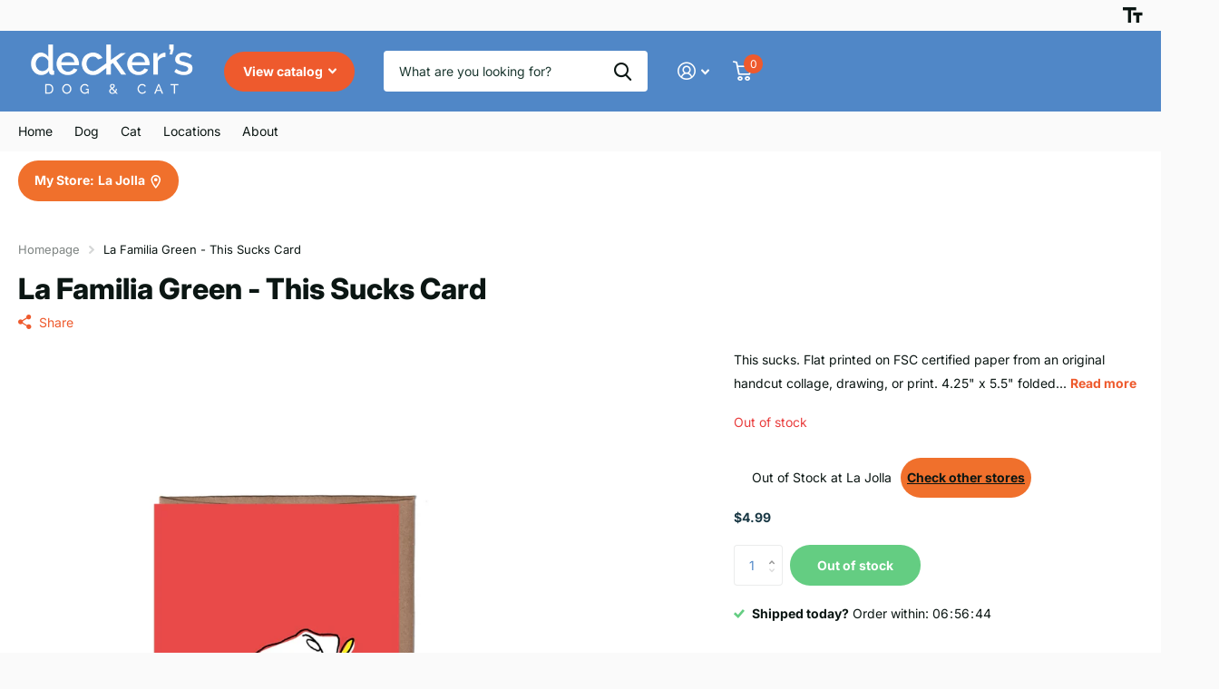

--- FILE ---
content_type: text/html; charset=utf-8
request_url: https://www.deckerspets.com/products/la-familia-green-this-sucks-card-1
body_size: 47392
content:















<!doctype html>
<html lang="en" data-theme="xtra" dir="ltr" class="no-js  ">
	<head>
		<meta charset="utf-8">
		<meta http-equiv="x-ua-compatible" content="ie=edge">
		<title>La Familia Green - This Sucks Card &ndash; Decker&#39;s Dog + Cat</title><meta name="description" content="This sucks. Flat printed on FSC certified paper from an original handcut collage, drawing, or print. 4.25&quot; x 5.5&quot; folded card with recycled kraft envelope. Blank inside Made in USAMade in United States"><meta name="theme-color" content="">
		<meta name="MobileOptimized" content="320">
		<meta name="HandheldFriendly" content="true">
		<meta name="viewport" content="width=device-width, initial-scale=1, minimum-scale=1, maximum-scale=5, viewport-fit=cover, shrink-to-fit=no">
		<meta name="format-detection" content="telephone=no">
		<meta name="msapplication-config" content="//www.deckerspets.com/cdn/shop/t/9/assets/browserconfig.xml?v=52024572095365081671709332472">
		<link rel="canonical" href="https://www.deckerspets.com/products/la-familia-green-this-sucks-card-1">
		<link rel="preconnect" href="https://fonts.shopifycdn.com" crossorigin><link rel="preload" as="style" href="//www.deckerspets.com/cdn/shop/t/9/assets/screen.css?v=157017085520583977941733402798">
		<link rel="preload" as="style" href="//www.deckerspets.com/cdn/shop/t/9/assets/theme-xtra.css?v=83787356234667403861709332475">
		<link rel="preload" as="style" href="//www.deckerspets.com/cdn/shop/t/9/assets/screen-settings.css?v=133018666670615266711759333131">
		
		<link rel="preload" as="font" href="//www.deckerspets.com/cdn/fonts/inter/inter_n8.d15c916037fee1656886aab64725534609d62cc8.woff2" type="font/woff2" crossorigin>
    <link rel="preload" as="font" href="//www.deckerspets.com/cdn/fonts/inter/inter_n4.b2a3f24c19b4de56e8871f609e73ca7f6d2e2bb9.woff2" type="font/woff2" crossorigin>
		<link rel="preload" as="font" href="//www.deckerspets.com/cdn/shop/t/9/assets/xtra.woff2?v=8976947910206883911709332475" crossorigin>
		<link href="//www.deckerspets.com/cdn/shop/t/9/assets/screen.css?v=157017085520583977941733402798" rel="stylesheet" type="text/css" media="screen" />
		<link href="//www.deckerspets.com/cdn/shop/t/9/assets/theme-xtra.css?v=83787356234667403861709332475" rel="stylesheet" type="text/css" media="screen" />
		<link href="//www.deckerspets.com/cdn/shop/t/9/assets/screen-settings.css?v=133018666670615266711759333131" rel="stylesheet" type="text/css" media="screen" />
		<noscript><link rel="stylesheet" href="//www.deckerspets.com/cdn/shop/t/9/assets/async-menu.css?v=130949427629396350301712675126"></noscript><link href="//www.deckerspets.com/cdn/shop/t/9/assets/page-product.css?v=37329894213853036251709332474" rel="stylesheet" type="text/css" media="screen" />

<link rel="icon" href="//www.deckerspets.com/cdn/shop/files/favicon-32x32.png?crop=center&height=32&v=1717895600&width=32" type="image/png">
			<link rel="mask-icon" href="safari-pinned-tab.svg" color="#333333">
			<link rel="apple-touch-icon" href="apple-touch-icon.png"><link rel="manifest" href="//www.deckerspets.com/cdn/shop/t/9/assets/manifest.json?v=29040392606353692311709332474">
		<script>document.documentElement.classList.remove('no-js'); document.documentElement.classList.add('js');</script>
		<meta name="msapplication-config" content="//www.deckerspets.com/cdn/shop/t/9/assets/browserconfig.xml?v=52024572095365081671709332472">
<meta property="og:title" content="La Familia Green - This Sucks Card">
<meta property="og:type" content="product">
<meta property="og:description" content="This sucks. Flat printed on FSC certified paper from an original handcut collage, drawing, or print. 4.25&quot; x 5.5&quot; folded card with recycled kraft envelope. Blank inside Made in USAMade in United States">
<meta property="og:site_name" content="Decker&#39;s Dog + Cat">
<meta property="og:url" content="https://www.deckerspets.com/products/la-familia-green-this-sucks-card-1">

  
  <meta property="product:price:amount" content="$4.99">
  <meta property="og:price:amount" content="$4.99">
  <meta property="og:price:currency" content="USD">
  <meta property="og:availability" content="out of stock" />

<meta property="og:image" content="//www.deckerspets.com/cdn/shop/products/adce13107caceafc20302e83e37f234a4ee4caf4800d7427ea6b60d8cb75b6e0.jpg?crop=center&height=500&v=1646701273&width=600">

<meta name="twitter:title" content="La Familia Green - This Sucks Card">
<meta name="twitter:description" content="This sucks. Flat printed on FSC certified paper from an original handcut collage, drawing, or print. 4.25&quot; x 5.5&quot; folded card with recycled kraft envelope. Blank inside Made in USAMade in United States">
<meta name="twitter:site" content="Decker&#39;s Dog + Cat">

<meta property="twitter:image" content="//www.deckerspets.com/cdn/shop/products/adce13107caceafc20302e83e37f234a4ee4caf4800d7427ea6b60d8cb75b6e0.jpg?crop=center&height=500&v=1646701273&width=600">
<script type="application/ld+json">
  [{
        "@context": "http://schema.org",
        "@type": "Product",
        "name": "La Familia Green - This Sucks Card",
        "url": "https://www.deckerspets.com/products/la-familia-green-this-sucks-card-1","brand": { "@type": "Brand", "name": "La Familia Green" },"description": "This sucks. Flat printed on FSC certified paper from an original handcut collage, drawing, or print. 4.25\" x 5.5\" folded card with recycled kraft envelope. Blank inside Made in USAMade in United States","image": "//www.deckerspets.com/cdn/shop/products/adce13107caceafc20302e83e37f234a4ee4caf4800d7427ea6b60d8cb75b6e0.jpg?crop=center&height=500&v=1646701273&width=600","gtin8": "03534815","sku": "15175","offers": {
          "@type": "Offer",
          "price": "4.99",
          "url": "https://www.deckerspets.com/products/la-familia-green-this-sucks-card-1",
          "priceValidUntil": "2027-02-03",
          "priceCurrency": "USD"}
      },{
      "@context": "http://schema.org/",
      "@type": "Organization",
      "url": "https://www.deckerspets.com/products/la-familia-green-this-sucks-card-1",
      "name": "Decker&#39;s Dog + Cat",
      "legalName": "Decker&#39;s Dog + Cat",
      "description": "This sucks. Flat printed on FSC certified paper from an original handcut collage, drawing, or print. 4.25&quot; x 5.5&quot; folded card with recycled kraft envelope. Blank inside Made in USAMade in United States","contactPoint": {
        "@type": "ContactPoint",
        "contactType": "Customer service",
        "telephone": "8589990153"
      },
      "address": {
        "@type": "PostalAddress",
        "streetAddress": "7928 Ivanhoe Ave",
        "addressLocality": "La Jolla",
        "postalCode": "92037",
        "addressCountry": "UNITED STATES"
      }
    },
    {
      "@context": "http://schema.org",
      "@type": "WebSite",
      "url": "https://www.deckerspets.com/products/la-familia-green-this-sucks-card-1",
      "name": "Decker&#39;s Dog + Cat",
      "description": "This sucks. Flat printed on FSC certified paper from an original handcut collage, drawing, or print. 4.25&quot; x 5.5&quot; folded card with recycled kraft envelope. Blank inside Made in USAMade in United States",
      "author": [
        {
          "@type": "Organization",
          "url": "https://www.someoneyouknow.online",
          "name": "Someoneyouknow",
          "address": {
            "@type": "PostalAddress",
            "streetAddress": "Wilhelminaplein 25",
            "addressLocality": "Eindhoven",
            "addressRegion": "NB",
            "postalCode": "5611 HG",
            "addressCountry": "NL"
          }
        }
      ]
    }
  ]
</script>

		
  <script>window.performance && window.performance.mark && window.performance.mark('shopify.content_for_header.start');</script><meta name="facebook-domain-verification" content="8hvqr4l7li2makj6vreiyg6apubcik">
<meta name="facebook-domain-verification" content="kocn83bgcm2cnfdlsieomtp5ex6yb7">
<meta name="facebook-domain-verification" content="1i76g61rnwdyufz0awwcep3dzt6h63">
<meta id="shopify-digital-wallet" name="shopify-digital-wallet" content="/3729981485/digital_wallets/dialog">
<meta name="shopify-checkout-api-token" content="f8a94e39835a70cb611006d351b50120">
<meta id="in-context-paypal-metadata" data-shop-id="3729981485" data-venmo-supported="false" data-environment="production" data-locale="en_US" data-paypal-v4="true" data-currency="USD">
<link rel="alternate" type="application/json+oembed" href="https://www.deckerspets.com/products/la-familia-green-this-sucks-card-1.oembed">
<script async="async" src="/checkouts/internal/preloads.js?locale=en-US"></script>
<link rel="preconnect" href="https://shop.app" crossorigin="anonymous">
<script async="async" src="https://shop.app/checkouts/internal/preloads.js?locale=en-US&shop_id=3729981485" crossorigin="anonymous"></script>
<script id="apple-pay-shop-capabilities" type="application/json">{"shopId":3729981485,"countryCode":"US","currencyCode":"USD","merchantCapabilities":["supports3DS"],"merchantId":"gid:\/\/shopify\/Shop\/3729981485","merchantName":"Decker's Dog + Cat","requiredBillingContactFields":["postalAddress","email","phone"],"requiredShippingContactFields":["postalAddress","email","phone"],"shippingType":"shipping","supportedNetworks":["visa","masterCard","amex","discover","elo","jcb"],"total":{"type":"pending","label":"Decker's Dog + Cat","amount":"1.00"},"shopifyPaymentsEnabled":true,"supportsSubscriptions":true}</script>
<script id="shopify-features" type="application/json">{"accessToken":"f8a94e39835a70cb611006d351b50120","betas":["rich-media-storefront-analytics"],"domain":"www.deckerspets.com","predictiveSearch":true,"shopId":3729981485,"locale":"en"}</script>
<script>var Shopify = Shopify || {};
Shopify.shop = "deckers-dog-cat.myshopify.com";
Shopify.locale = "en";
Shopify.currency = {"active":"USD","rate":"1.0"};
Shopify.country = "US";
Shopify.theme = {"name":"Xtra","id":140281020639,"schema_name":"Xtra","schema_version":"4.2.0","theme_store_id":1609,"role":"main"};
Shopify.theme.handle = "null";
Shopify.theme.style = {"id":null,"handle":null};
Shopify.cdnHost = "www.deckerspets.com/cdn";
Shopify.routes = Shopify.routes || {};
Shopify.routes.root = "/";</script>
<script type="module">!function(o){(o.Shopify=o.Shopify||{}).modules=!0}(window);</script>
<script>!function(o){function n(){var o=[];function n(){o.push(Array.prototype.slice.apply(arguments))}return n.q=o,n}var t=o.Shopify=o.Shopify||{};t.loadFeatures=n(),t.autoloadFeatures=n()}(window);</script>
<script>
  window.ShopifyPay = window.ShopifyPay || {};
  window.ShopifyPay.apiHost = "shop.app\/pay";
  window.ShopifyPay.redirectState = null;
</script>
<script id="shop-js-analytics" type="application/json">{"pageType":"product"}</script>
<script defer="defer" async type="module" src="//www.deckerspets.com/cdn/shopifycloud/shop-js/modules/v2/client.init-shop-cart-sync_BN7fPSNr.en.esm.js"></script>
<script defer="defer" async type="module" src="//www.deckerspets.com/cdn/shopifycloud/shop-js/modules/v2/chunk.common_Cbph3Kss.esm.js"></script>
<script defer="defer" async type="module" src="//www.deckerspets.com/cdn/shopifycloud/shop-js/modules/v2/chunk.modal_DKumMAJ1.esm.js"></script>
<script type="module">
  await import("//www.deckerspets.com/cdn/shopifycloud/shop-js/modules/v2/client.init-shop-cart-sync_BN7fPSNr.en.esm.js");
await import("//www.deckerspets.com/cdn/shopifycloud/shop-js/modules/v2/chunk.common_Cbph3Kss.esm.js");
await import("//www.deckerspets.com/cdn/shopifycloud/shop-js/modules/v2/chunk.modal_DKumMAJ1.esm.js");

  window.Shopify.SignInWithShop?.initShopCartSync?.({"fedCMEnabled":true,"windoidEnabled":true});

</script>
<script defer="defer" async type="module" src="//www.deckerspets.com/cdn/shopifycloud/shop-js/modules/v2/client.payment-terms_BxzfvcZJ.en.esm.js"></script>
<script defer="defer" async type="module" src="//www.deckerspets.com/cdn/shopifycloud/shop-js/modules/v2/chunk.common_Cbph3Kss.esm.js"></script>
<script defer="defer" async type="module" src="//www.deckerspets.com/cdn/shopifycloud/shop-js/modules/v2/chunk.modal_DKumMAJ1.esm.js"></script>
<script type="module">
  await import("//www.deckerspets.com/cdn/shopifycloud/shop-js/modules/v2/client.payment-terms_BxzfvcZJ.en.esm.js");
await import("//www.deckerspets.com/cdn/shopifycloud/shop-js/modules/v2/chunk.common_Cbph3Kss.esm.js");
await import("//www.deckerspets.com/cdn/shopifycloud/shop-js/modules/v2/chunk.modal_DKumMAJ1.esm.js");

  
</script>
<script>
  window.Shopify = window.Shopify || {};
  if (!window.Shopify.featureAssets) window.Shopify.featureAssets = {};
  window.Shopify.featureAssets['shop-js'] = {"shop-cart-sync":["modules/v2/client.shop-cart-sync_CJVUk8Jm.en.esm.js","modules/v2/chunk.common_Cbph3Kss.esm.js","modules/v2/chunk.modal_DKumMAJ1.esm.js"],"init-fed-cm":["modules/v2/client.init-fed-cm_7Fvt41F4.en.esm.js","modules/v2/chunk.common_Cbph3Kss.esm.js","modules/v2/chunk.modal_DKumMAJ1.esm.js"],"init-shop-email-lookup-coordinator":["modules/v2/client.init-shop-email-lookup-coordinator_Cc088_bR.en.esm.js","modules/v2/chunk.common_Cbph3Kss.esm.js","modules/v2/chunk.modal_DKumMAJ1.esm.js"],"init-windoid":["modules/v2/client.init-windoid_hPopwJRj.en.esm.js","modules/v2/chunk.common_Cbph3Kss.esm.js","modules/v2/chunk.modal_DKumMAJ1.esm.js"],"shop-button":["modules/v2/client.shop-button_B0jaPSNF.en.esm.js","modules/v2/chunk.common_Cbph3Kss.esm.js","modules/v2/chunk.modal_DKumMAJ1.esm.js"],"shop-cash-offers":["modules/v2/client.shop-cash-offers_DPIskqss.en.esm.js","modules/v2/chunk.common_Cbph3Kss.esm.js","modules/v2/chunk.modal_DKumMAJ1.esm.js"],"shop-toast-manager":["modules/v2/client.shop-toast-manager_CK7RT69O.en.esm.js","modules/v2/chunk.common_Cbph3Kss.esm.js","modules/v2/chunk.modal_DKumMAJ1.esm.js"],"init-shop-cart-sync":["modules/v2/client.init-shop-cart-sync_BN7fPSNr.en.esm.js","modules/v2/chunk.common_Cbph3Kss.esm.js","modules/v2/chunk.modal_DKumMAJ1.esm.js"],"init-customer-accounts-sign-up":["modules/v2/client.init-customer-accounts-sign-up_CfPf4CXf.en.esm.js","modules/v2/client.shop-login-button_DeIztwXF.en.esm.js","modules/v2/chunk.common_Cbph3Kss.esm.js","modules/v2/chunk.modal_DKumMAJ1.esm.js"],"pay-button":["modules/v2/client.pay-button_CgIwFSYN.en.esm.js","modules/v2/chunk.common_Cbph3Kss.esm.js","modules/v2/chunk.modal_DKumMAJ1.esm.js"],"init-customer-accounts":["modules/v2/client.init-customer-accounts_DQ3x16JI.en.esm.js","modules/v2/client.shop-login-button_DeIztwXF.en.esm.js","modules/v2/chunk.common_Cbph3Kss.esm.js","modules/v2/chunk.modal_DKumMAJ1.esm.js"],"avatar":["modules/v2/client.avatar_BTnouDA3.en.esm.js"],"init-shop-for-new-customer-accounts":["modules/v2/client.init-shop-for-new-customer-accounts_CsZy_esa.en.esm.js","modules/v2/client.shop-login-button_DeIztwXF.en.esm.js","modules/v2/chunk.common_Cbph3Kss.esm.js","modules/v2/chunk.modal_DKumMAJ1.esm.js"],"shop-follow-button":["modules/v2/client.shop-follow-button_BRMJjgGd.en.esm.js","modules/v2/chunk.common_Cbph3Kss.esm.js","modules/v2/chunk.modal_DKumMAJ1.esm.js"],"checkout-modal":["modules/v2/client.checkout-modal_B9Drz_yf.en.esm.js","modules/v2/chunk.common_Cbph3Kss.esm.js","modules/v2/chunk.modal_DKumMAJ1.esm.js"],"shop-login-button":["modules/v2/client.shop-login-button_DeIztwXF.en.esm.js","modules/v2/chunk.common_Cbph3Kss.esm.js","modules/v2/chunk.modal_DKumMAJ1.esm.js"],"lead-capture":["modules/v2/client.lead-capture_DXYzFM3R.en.esm.js","modules/v2/chunk.common_Cbph3Kss.esm.js","modules/v2/chunk.modal_DKumMAJ1.esm.js"],"shop-login":["modules/v2/client.shop-login_CA5pJqmO.en.esm.js","modules/v2/chunk.common_Cbph3Kss.esm.js","modules/v2/chunk.modal_DKumMAJ1.esm.js"],"payment-terms":["modules/v2/client.payment-terms_BxzfvcZJ.en.esm.js","modules/v2/chunk.common_Cbph3Kss.esm.js","modules/v2/chunk.modal_DKumMAJ1.esm.js"]};
</script>
<script>(function() {
  var isLoaded = false;
  function asyncLoad() {
    if (isLoaded) return;
    isLoaded = true;
    var urls = ["\/\/cdn.shopify.com\/s\/files\/1\/0875\/2064\/files\/easyslider-1.0.0.js?shop=deckers-dog-cat.myshopify.com"];
    for (var i = 0; i < urls.length; i++) {
      var s = document.createElement('script');
      s.type = 'text/javascript';
      s.async = true;
      s.src = urls[i];
      var x = document.getElementsByTagName('script')[0];
      x.parentNode.insertBefore(s, x);
    }
  };
  if(window.attachEvent) {
    window.attachEvent('onload', asyncLoad);
  } else {
    window.addEventListener('load', asyncLoad, false);
  }
})();</script>
<script id="__st">var __st={"a":3729981485,"offset":-28800,"reqid":"79ea0c94-27fb-4e7d-b8b8-7ede10ec487e-1770134588","pageurl":"www.deckerspets.com\/products\/la-familia-green-this-sucks-card-1","u":"83b401e85e78","p":"product","rtyp":"product","rid":7614284595423};</script>
<script>window.ShopifyPaypalV4VisibilityTracking = true;</script>
<script id="captcha-bootstrap">!function(){'use strict';const t='contact',e='account',n='new_comment',o=[[t,t],['blogs',n],['comments',n],[t,'customer']],c=[[e,'customer_login'],[e,'guest_login'],[e,'recover_customer_password'],[e,'create_customer']],r=t=>t.map((([t,e])=>`form[action*='/${t}']:not([data-nocaptcha='true']) input[name='form_type'][value='${e}']`)).join(','),a=t=>()=>t?[...document.querySelectorAll(t)].map((t=>t.form)):[];function s(){const t=[...o],e=r(t);return a(e)}const i='password',u='form_key',d=['recaptcha-v3-token','g-recaptcha-response','h-captcha-response',i],f=()=>{try{return window.sessionStorage}catch{return}},m='__shopify_v',_=t=>t.elements[u];function p(t,e,n=!1){try{const o=window.sessionStorage,c=JSON.parse(o.getItem(e)),{data:r}=function(t){const{data:e,action:n}=t;return t[m]||n?{data:e,action:n}:{data:t,action:n}}(c);for(const[e,n]of Object.entries(r))t.elements[e]&&(t.elements[e].value=n);n&&o.removeItem(e)}catch(o){console.error('form repopulation failed',{error:o})}}const l='form_type',E='cptcha';function T(t){t.dataset[E]=!0}const w=window,h=w.document,L='Shopify',v='ce_forms',y='captcha';let A=!1;((t,e)=>{const n=(g='f06e6c50-85a8-45c8-87d0-21a2b65856fe',I='https://cdn.shopify.com/shopifycloud/storefront-forms-hcaptcha/ce_storefront_forms_captcha_hcaptcha.v1.5.2.iife.js',D={infoText:'Protected by hCaptcha',privacyText:'Privacy',termsText:'Terms'},(t,e,n)=>{const o=w[L][v],c=o.bindForm;if(c)return c(t,g,e,D).then(n);var r;o.q.push([[t,g,e,D],n]),r=I,A||(h.body.append(Object.assign(h.createElement('script'),{id:'captcha-provider',async:!0,src:r})),A=!0)});var g,I,D;w[L]=w[L]||{},w[L][v]=w[L][v]||{},w[L][v].q=[],w[L][y]=w[L][y]||{},w[L][y].protect=function(t,e){n(t,void 0,e),T(t)},Object.freeze(w[L][y]),function(t,e,n,w,h,L){const[v,y,A,g]=function(t,e,n){const i=e?o:[],u=t?c:[],d=[...i,...u],f=r(d),m=r(i),_=r(d.filter((([t,e])=>n.includes(e))));return[a(f),a(m),a(_),s()]}(w,h,L),I=t=>{const e=t.target;return e instanceof HTMLFormElement?e:e&&e.form},D=t=>v().includes(t);t.addEventListener('submit',(t=>{const e=I(t);if(!e)return;const n=D(e)&&!e.dataset.hcaptchaBound&&!e.dataset.recaptchaBound,o=_(e),c=g().includes(e)&&(!o||!o.value);(n||c)&&t.preventDefault(),c&&!n&&(function(t){try{if(!f())return;!function(t){const e=f();if(!e)return;const n=_(t);if(!n)return;const o=n.value;o&&e.removeItem(o)}(t);const e=Array.from(Array(32),(()=>Math.random().toString(36)[2])).join('');!function(t,e){_(t)||t.append(Object.assign(document.createElement('input'),{type:'hidden',name:u})),t.elements[u].value=e}(t,e),function(t,e){const n=f();if(!n)return;const o=[...t.querySelectorAll(`input[type='${i}']`)].map((({name:t})=>t)),c=[...d,...o],r={};for(const[a,s]of new FormData(t).entries())c.includes(a)||(r[a]=s);n.setItem(e,JSON.stringify({[m]:1,action:t.action,data:r}))}(t,e)}catch(e){console.error('failed to persist form',e)}}(e),e.submit())}));const S=(t,e)=>{t&&!t.dataset[E]&&(n(t,e.some((e=>e===t))),T(t))};for(const o of['focusin','change'])t.addEventListener(o,(t=>{const e=I(t);D(e)&&S(e,y())}));const B=e.get('form_key'),M=e.get(l),P=B&&M;t.addEventListener('DOMContentLoaded',(()=>{const t=y();if(P)for(const e of t)e.elements[l].value===M&&p(e,B);[...new Set([...A(),...v().filter((t=>'true'===t.dataset.shopifyCaptcha))])].forEach((e=>S(e,t)))}))}(h,new URLSearchParams(w.location.search),n,t,e,['guest_login'])})(!1,!0)}();</script>
<script integrity="sha256-4kQ18oKyAcykRKYeNunJcIwy7WH5gtpwJnB7kiuLZ1E=" data-source-attribution="shopify.loadfeatures" defer="defer" src="//www.deckerspets.com/cdn/shopifycloud/storefront/assets/storefront/load_feature-a0a9edcb.js" crossorigin="anonymous"></script>
<script crossorigin="anonymous" defer="defer" src="//www.deckerspets.com/cdn/shopifycloud/storefront/assets/shopify_pay/storefront-65b4c6d7.js?v=20250812"></script>
<script data-source-attribution="shopify.dynamic_checkout.dynamic.init">var Shopify=Shopify||{};Shopify.PaymentButton=Shopify.PaymentButton||{isStorefrontPortableWallets:!0,init:function(){window.Shopify.PaymentButton.init=function(){};var t=document.createElement("script");t.src="https://www.deckerspets.com/cdn/shopifycloud/portable-wallets/latest/portable-wallets.en.js",t.type="module",document.head.appendChild(t)}};
</script>
<script data-source-attribution="shopify.dynamic_checkout.buyer_consent">
  function portableWalletsHideBuyerConsent(e){var t=document.getElementById("shopify-buyer-consent"),n=document.getElementById("shopify-subscription-policy-button");t&&n&&(t.classList.add("hidden"),t.setAttribute("aria-hidden","true"),n.removeEventListener("click",e))}function portableWalletsShowBuyerConsent(e){var t=document.getElementById("shopify-buyer-consent"),n=document.getElementById("shopify-subscription-policy-button");t&&n&&(t.classList.remove("hidden"),t.removeAttribute("aria-hidden"),n.addEventListener("click",e))}window.Shopify?.PaymentButton&&(window.Shopify.PaymentButton.hideBuyerConsent=portableWalletsHideBuyerConsent,window.Shopify.PaymentButton.showBuyerConsent=portableWalletsShowBuyerConsent);
</script>
<script>
  function portableWalletsCleanup(e){e&&e.src&&console.error("Failed to load portable wallets script "+e.src);var t=document.querySelectorAll("shopify-accelerated-checkout .shopify-payment-button__skeleton, shopify-accelerated-checkout-cart .wallet-cart-button__skeleton"),e=document.getElementById("shopify-buyer-consent");for(let e=0;e<t.length;e++)t[e].remove();e&&e.remove()}function portableWalletsNotLoadedAsModule(e){e instanceof ErrorEvent&&"string"==typeof e.message&&e.message.includes("import.meta")&&"string"==typeof e.filename&&e.filename.includes("portable-wallets")&&(window.removeEventListener("error",portableWalletsNotLoadedAsModule),window.Shopify.PaymentButton.failedToLoad=e,"loading"===document.readyState?document.addEventListener("DOMContentLoaded",window.Shopify.PaymentButton.init):window.Shopify.PaymentButton.init())}window.addEventListener("error",portableWalletsNotLoadedAsModule);
</script>

<script type="module" src="https://www.deckerspets.com/cdn/shopifycloud/portable-wallets/latest/portable-wallets.en.js" onError="portableWalletsCleanup(this)" crossorigin="anonymous"></script>
<script nomodule>
  document.addEventListener("DOMContentLoaded", portableWalletsCleanup);
</script>

<link id="shopify-accelerated-checkout-styles" rel="stylesheet" media="screen" href="https://www.deckerspets.com/cdn/shopifycloud/portable-wallets/latest/accelerated-checkout-backwards-compat.css" crossorigin="anonymous">
<style id="shopify-accelerated-checkout-cart">
        #shopify-buyer-consent {
  margin-top: 1em;
  display: inline-block;
  width: 100%;
}

#shopify-buyer-consent.hidden {
  display: none;
}

#shopify-subscription-policy-button {
  background: none;
  border: none;
  padding: 0;
  text-decoration: underline;
  font-size: inherit;
  cursor: pointer;
}

#shopify-subscription-policy-button::before {
  box-shadow: none;
}

      </style>

<script>window.performance && window.performance.mark && window.performance.mark('shopify.content_for_header.end');</script>
  <!-- "snippets/shogun-products.liquid" was not rendered, the associated app was uninstalled -->

		
	
  <!-- "snippets/shogun-head.liquid" was not rendered, the associated app was uninstalled -->
<!-- BEGIN app block: shopify://apps/custlo-customer-account-pro/blocks/app-embed/f81081fd-cd04-43ee-897a-18ef0e5d9b04 -->












<script>
const NEW_ROUTES = { profile: "/pages/custlo?a=cd_my-profile",orders: "/pages/custlo?a=cd_orders",default: "/pages/custlo",};
const cdSelector = ` a[href$="/account/login"], a[href*="/customer_authentication"],  a[href$="/account"], a[href^="https://shopify.com/"][href*="/account"], a[href*="/customer_identity/redirect"], header a.account-actions__link, a[href^="https://account."]`;
  window.moneyFormat = "${{amount}}";
   cart_lang_2 = "true";
    cdp_selector = "";
    lang_2 = "en";
    top_ordered_text_value = "Quantity ordered till now";
    cd_recently_viewed_products_add_to_cart = "Add to cart";
    cd_recently_viewed_products_sold_out     = "Sold out";
    cd_top_ordered_products_add_to_cart = "Add to cart";
    cd_top_ordered_products_sold_out     = "Sold out";
</script>
<script>
  window.custloIsCustomer = {
    isCustomer: false,
      shop_type: "/account/login"
  };
</script>

     



  

<!-- BEGIN app snippet: css-variables --><style>:root{--app_access_toggle:false;--updatebycustomer_toggle:true;--reorder_toggle:true;--sidebar_menu_size:15px;--sidebar_heading_size:40px;--sidebar_border:#e5e5e5;--sidebar_menu_header_background:#fff;--main_container_background_color:;--sidebar_menu_background:#fff;--sidebar_customer_name:#eb2407;--sidebar_menu_text:#042c8d;--sidebar_menu_active:#000;--sidebar_menu_hover:#000;--sidebar_menu_active_text:#fff;--sidebar_menu_text_hover:#fff;--main_content_text_size:17px;--main_content_heading_size:43px;--main_content_background:#fff;--main_content_foreground:#fff;--register_primary_button:#ef5b09;--registration_submit_button_align:;--register_primary_button_text:#fff;--register_primary_button_hover:#393434;--main_content_primary:#000;--main_content_primary_text:#fff;--main_content_primary_hover:#fff;--main_content_heading:#f9660a;--main_content_text:#063bb9;--main_content_label:#000;--main_content_foreground_text:#000;--main_content_order_item_back:;--main_content_input_background:#F5F5F5;--main_content_border:#e5e5e5;--recently_viewed_products_title_font_size:13px;--recently_viewed_products_price_font_size:12px;--recently_viewed_products_add_to_card_font_size:15px;--recently_viewed_products_title_align:left;--recently_viewed_products_price_align:left;--recently_viewed_products_text_color:#0d0d0d;--recently_viewed_products_price_color:#3d3d3d;--recently_viewed_products_add_to_cart_text_color:#fff;--recently_viewed_products_add_to_cart_text_hover_color:#fff;--recently_viewed_products_add_to_cart_background_color:#000;--recently_viewed_products_add_to_cart_background_hover_color:#000;--recently_viewed_products_add_to_cart_border_color:#000;--recently_viewed_products_add_to_cart_border_hover_color:#000;--recently_viewed_products_status:true;--recently_viewed_products_empty_text_align:left;--recently_viewed_products_empty_button_align:left;--recently_viewed_products_empty_text_color:#0d0d0d;--recently_viewed_products_empty_button_color:;--recently_viewed_products_empty_text_font_size:15px;--recently_viewed_products_empty_button_font_size:15px;--recently_viewed_products_empty_button_text_color:#fff;--recently_viewed_products_empty_button_text_hover_color:#fff;--recently_viewed_products_empty_button_background_color:#000;--recently_viewed_products_empty_button_background_hover_color:#000;--recently_viewed_products_empty_button_border_color:#000;--recently_viewed_products_empty_button_border_hover_color:#000;--recently_viewed_products_variant_status:block;--recently_viewed_products_quantity_status:flex;--recently_viewed_products_price_status:block;--recently_viewed_products_add_to_cart_status:block;--top_ordered_products_title_font_size:13px;--top_ordered_products_price_font_size:12px;--top_ordered_products_count_font_size:12px;--top_ordered_products_add_to_card_font_size:15px;--top_ordered_products_title_align:left;--top_ordered_products_price_align:left;--top_ordered_products_count_align:left;--top_ordered_products_text_color:#0d0d0d;--top_ordered_products_price_color:#3d3d3d;--top_ordered_products_count_color:#3d3d3d;--top_ordered_products_add_to_cart_text_color:#fff;--top_ordered_products_add_to_cart_text_hover_color:#fff;--top_ordered_products_add_to_cart_background_color:#000;--top_ordered_products_add_to_cart_background_hover_color:#000;--top_ordered_products_add_to_cart_border_color:#000;--top_ordered_products_add_to_cart_border_hover_color:#000;--top_ordered_products_status:true;--top_ordered_products_empty_text_align:left;--top_ordered_products_empty_button_align:left;--top_ordered_products_empty_text_color:#0d0d0d;--top_ordered_products_empty_button_color:;--top_ordered_products_empty_text_font_size:15px;--top_ordered_products_empty_button_font_size:15px;--top_ordered_products_empty_button_text_color:#fff;--top_ordered_products_empty_button_text_hover_color:#fff;--top_ordered_products_empty_button_background_color:#000;--top_ordered_products_empty_button_background_hover_color:#000;--top_ordered_products_empty_button_border_color:;--top_ordered_products_empty_button_border_hover_color:#000;--register_page_form_background_color:#ffffff;--register_form_width:578px;--register_form_border_radius:4px;--register_heading_font_size:30px;--register_heading_color:#393434;--register_label_font_color:#000000;--register_label_font_size:14px;--register_input_background_color:#ffffff;--register_input_font_color:#000000;--register_input_border_color:#C5C5C5;--register_input_border_radius:4px;--registration_submit_button_align:center;--register_primary_button_text:#fff;--register_primary_button_hover:#393434;--top_ordered_products_variant_status:block;--top_ordered_products_quantity_status:flex;--top_ordered_products_price_status:block;--top_ordered_products_add_to_cart_status:block;}</style><!-- END app snippet -->


  <script src="https://cdn.shopify.com/extensions/019c2300-66af-7e55-a9f2-1d6f219099b0/customer-dashboard-pro-375/assets/cd_recently_viewed.js" defer></script>


<!-- END app block --><script src="https://cdn.shopify.com/extensions/019b0339-f8fc-727d-be59-3bf34a7eb509/theme-app-extension-prod-35/assets/easyslider.min.js" type="text/javascript" defer="defer"></script>
<link href="https://cdn.shopify.com/extensions/949eaa2b-eb3d-499a-b264-cd0d6303a6ba/metastock-location-inventory-59/assets/metastock.css" rel="stylesheet" type="text/css" media="all">
<link href="https://monorail-edge.shopifysvc.com" rel="dns-prefetch">
<script>(function(){if ("sendBeacon" in navigator && "performance" in window) {try {var session_token_from_headers = performance.getEntriesByType('navigation')[0].serverTiming.find(x => x.name == '_s').description;} catch {var session_token_from_headers = undefined;}var session_cookie_matches = document.cookie.match(/_shopify_s=([^;]*)/);var session_token_from_cookie = session_cookie_matches && session_cookie_matches.length === 2 ? session_cookie_matches[1] : "";var session_token = session_token_from_headers || session_token_from_cookie || "";function handle_abandonment_event(e) {var entries = performance.getEntries().filter(function(entry) {return /monorail-edge.shopifysvc.com/.test(entry.name);});if (!window.abandonment_tracked && entries.length === 0) {window.abandonment_tracked = true;var currentMs = Date.now();var navigation_start = performance.timing.navigationStart;var payload = {shop_id: 3729981485,url: window.location.href,navigation_start,duration: currentMs - navigation_start,session_token,page_type: "product"};window.navigator.sendBeacon("https://monorail-edge.shopifysvc.com/v1/produce", JSON.stringify({schema_id: "online_store_buyer_site_abandonment/1.1",payload: payload,metadata: {event_created_at_ms: currentMs,event_sent_at_ms: currentMs}}));}}window.addEventListener('pagehide', handle_abandonment_event);}}());</script>
<script id="web-pixels-manager-setup">(function e(e,d,r,n,o){if(void 0===o&&(o={}),!Boolean(null===(a=null===(i=window.Shopify)||void 0===i?void 0:i.analytics)||void 0===a?void 0:a.replayQueue)){var i,a;window.Shopify=window.Shopify||{};var t=window.Shopify;t.analytics=t.analytics||{};var s=t.analytics;s.replayQueue=[],s.publish=function(e,d,r){return s.replayQueue.push([e,d,r]),!0};try{self.performance.mark("wpm:start")}catch(e){}var l=function(){var e={modern:/Edge?\/(1{2}[4-9]|1[2-9]\d|[2-9]\d{2}|\d{4,})\.\d+(\.\d+|)|Firefox\/(1{2}[4-9]|1[2-9]\d|[2-9]\d{2}|\d{4,})\.\d+(\.\d+|)|Chrom(ium|e)\/(9{2}|\d{3,})\.\d+(\.\d+|)|(Maci|X1{2}).+ Version\/(15\.\d+|(1[6-9]|[2-9]\d|\d{3,})\.\d+)([,.]\d+|)( \(\w+\)|)( Mobile\/\w+|) Safari\/|Chrome.+OPR\/(9{2}|\d{3,})\.\d+\.\d+|(CPU[ +]OS|iPhone[ +]OS|CPU[ +]iPhone|CPU IPhone OS|CPU iPad OS)[ +]+(15[._]\d+|(1[6-9]|[2-9]\d|\d{3,})[._]\d+)([._]\d+|)|Android:?[ /-](13[3-9]|1[4-9]\d|[2-9]\d{2}|\d{4,})(\.\d+|)(\.\d+|)|Android.+Firefox\/(13[5-9]|1[4-9]\d|[2-9]\d{2}|\d{4,})\.\d+(\.\d+|)|Android.+Chrom(ium|e)\/(13[3-9]|1[4-9]\d|[2-9]\d{2}|\d{4,})\.\d+(\.\d+|)|SamsungBrowser\/([2-9]\d|\d{3,})\.\d+/,legacy:/Edge?\/(1[6-9]|[2-9]\d|\d{3,})\.\d+(\.\d+|)|Firefox\/(5[4-9]|[6-9]\d|\d{3,})\.\d+(\.\d+|)|Chrom(ium|e)\/(5[1-9]|[6-9]\d|\d{3,})\.\d+(\.\d+|)([\d.]+$|.*Safari\/(?![\d.]+ Edge\/[\d.]+$))|(Maci|X1{2}).+ Version\/(10\.\d+|(1[1-9]|[2-9]\d|\d{3,})\.\d+)([,.]\d+|)( \(\w+\)|)( Mobile\/\w+|) Safari\/|Chrome.+OPR\/(3[89]|[4-9]\d|\d{3,})\.\d+\.\d+|(CPU[ +]OS|iPhone[ +]OS|CPU[ +]iPhone|CPU IPhone OS|CPU iPad OS)[ +]+(10[._]\d+|(1[1-9]|[2-9]\d|\d{3,})[._]\d+)([._]\d+|)|Android:?[ /-](13[3-9]|1[4-9]\d|[2-9]\d{2}|\d{4,})(\.\d+|)(\.\d+|)|Mobile Safari.+OPR\/([89]\d|\d{3,})\.\d+\.\d+|Android.+Firefox\/(13[5-9]|1[4-9]\d|[2-9]\d{2}|\d{4,})\.\d+(\.\d+|)|Android.+Chrom(ium|e)\/(13[3-9]|1[4-9]\d|[2-9]\d{2}|\d{4,})\.\d+(\.\d+|)|Android.+(UC? ?Browser|UCWEB|U3)[ /]?(15\.([5-9]|\d{2,})|(1[6-9]|[2-9]\d|\d{3,})\.\d+)\.\d+|SamsungBrowser\/(5\.\d+|([6-9]|\d{2,})\.\d+)|Android.+MQ{2}Browser\/(14(\.(9|\d{2,})|)|(1[5-9]|[2-9]\d|\d{3,})(\.\d+|))(\.\d+|)|K[Aa][Ii]OS\/(3\.\d+|([4-9]|\d{2,})\.\d+)(\.\d+|)/},d=e.modern,r=e.legacy,n=navigator.userAgent;return n.match(d)?"modern":n.match(r)?"legacy":"unknown"}(),u="modern"===l?"modern":"legacy",c=(null!=n?n:{modern:"",legacy:""})[u],f=function(e){return[e.baseUrl,"/wpm","/b",e.hashVersion,"modern"===e.buildTarget?"m":"l",".js"].join("")}({baseUrl:d,hashVersion:r,buildTarget:u}),m=function(e){var d=e.version,r=e.bundleTarget,n=e.surface,o=e.pageUrl,i=e.monorailEndpoint;return{emit:function(e){var a=e.status,t=e.errorMsg,s=(new Date).getTime(),l=JSON.stringify({metadata:{event_sent_at_ms:s},events:[{schema_id:"web_pixels_manager_load/3.1",payload:{version:d,bundle_target:r,page_url:o,status:a,surface:n,error_msg:t},metadata:{event_created_at_ms:s}}]});if(!i)return console&&console.warn&&console.warn("[Web Pixels Manager] No Monorail endpoint provided, skipping logging."),!1;try{return self.navigator.sendBeacon.bind(self.navigator)(i,l)}catch(e){}var u=new XMLHttpRequest;try{return u.open("POST",i,!0),u.setRequestHeader("Content-Type","text/plain"),u.send(l),!0}catch(e){return console&&console.warn&&console.warn("[Web Pixels Manager] Got an unhandled error while logging to Monorail."),!1}}}}({version:r,bundleTarget:l,surface:e.surface,pageUrl:self.location.href,monorailEndpoint:e.monorailEndpoint});try{o.browserTarget=l,function(e){var d=e.src,r=e.async,n=void 0===r||r,o=e.onload,i=e.onerror,a=e.sri,t=e.scriptDataAttributes,s=void 0===t?{}:t,l=document.createElement("script"),u=document.querySelector("head"),c=document.querySelector("body");if(l.async=n,l.src=d,a&&(l.integrity=a,l.crossOrigin="anonymous"),s)for(var f in s)if(Object.prototype.hasOwnProperty.call(s,f))try{l.dataset[f]=s[f]}catch(e){}if(o&&l.addEventListener("load",o),i&&l.addEventListener("error",i),u)u.appendChild(l);else{if(!c)throw new Error("Did not find a head or body element to append the script");c.appendChild(l)}}({src:f,async:!0,onload:function(){if(!function(){var e,d;return Boolean(null===(d=null===(e=window.Shopify)||void 0===e?void 0:e.analytics)||void 0===d?void 0:d.initialized)}()){var d=window.webPixelsManager.init(e)||void 0;if(d){var r=window.Shopify.analytics;r.replayQueue.forEach((function(e){var r=e[0],n=e[1],o=e[2];d.publishCustomEvent(r,n,o)})),r.replayQueue=[],r.publish=d.publishCustomEvent,r.visitor=d.visitor,r.initialized=!0}}},onerror:function(){return m.emit({status:"failed",errorMsg:"".concat(f," has failed to load")})},sri:function(e){var d=/^sha384-[A-Za-z0-9+/=]+$/;return"string"==typeof e&&d.test(e)}(c)?c:"",scriptDataAttributes:o}),m.emit({status:"loading"})}catch(e){m.emit({status:"failed",errorMsg:(null==e?void 0:e.message)||"Unknown error"})}}})({shopId: 3729981485,storefrontBaseUrl: "https://www.deckerspets.com",extensionsBaseUrl: "https://extensions.shopifycdn.com/cdn/shopifycloud/web-pixels-manager",monorailEndpoint: "https://monorail-edge.shopifysvc.com/unstable/produce_batch",surface: "storefront-renderer",enabledBetaFlags: ["2dca8a86"],webPixelsConfigList: [{"id":"shopify-app-pixel","configuration":"{}","eventPayloadVersion":"v1","runtimeContext":"STRICT","scriptVersion":"0450","apiClientId":"shopify-pixel","type":"APP","privacyPurposes":["ANALYTICS","MARKETING"]},{"id":"shopify-custom-pixel","eventPayloadVersion":"v1","runtimeContext":"LAX","scriptVersion":"0450","apiClientId":"shopify-pixel","type":"CUSTOM","privacyPurposes":["ANALYTICS","MARKETING"]}],isMerchantRequest: false,initData: {"shop":{"name":"Decker's Dog + Cat","paymentSettings":{"currencyCode":"USD"},"myshopifyDomain":"deckers-dog-cat.myshopify.com","countryCode":"US","storefrontUrl":"https:\/\/www.deckerspets.com"},"customer":null,"cart":null,"checkout":null,"productVariants":[{"price":{"amount":4.99,"currencyCode":"USD"},"product":{"title":"La Familia Green - This Sucks Card","vendor":"La Familia Green","id":"7614284595423","untranslatedTitle":"La Familia Green - This Sucks Card","url":"\/products\/la-familia-green-this-sucks-card-1","type":"Greeting \u0026 Note Cards"},"id":"42692903534815","image":{"src":"\/\/www.deckerspets.com\/cdn\/shop\/products\/adce13107caceafc20302e83e37f234a4ee4caf4800d7427ea6b60d8cb75b6e0.jpg?v=1646701273"},"sku":"15175","title":"Default Title","untranslatedTitle":"Default Title"}],"purchasingCompany":null},},"https://www.deckerspets.com/cdn","3918e4e0wbf3ac3cepc5707306mb02b36c6",{"modern":"","legacy":""},{"shopId":"3729981485","storefrontBaseUrl":"https:\/\/www.deckerspets.com","extensionBaseUrl":"https:\/\/extensions.shopifycdn.com\/cdn\/shopifycloud\/web-pixels-manager","surface":"storefront-renderer","enabledBetaFlags":"[\"2dca8a86\"]","isMerchantRequest":"false","hashVersion":"3918e4e0wbf3ac3cepc5707306mb02b36c6","publish":"custom","events":"[[\"page_viewed\",{}],[\"product_viewed\",{\"productVariant\":{\"price\":{\"amount\":4.99,\"currencyCode\":\"USD\"},\"product\":{\"title\":\"La Familia Green - This Sucks Card\",\"vendor\":\"La Familia Green\",\"id\":\"7614284595423\",\"untranslatedTitle\":\"La Familia Green - This Sucks Card\",\"url\":\"\/products\/la-familia-green-this-sucks-card-1\",\"type\":\"Greeting \u0026 Note Cards\"},\"id\":\"42692903534815\",\"image\":{\"src\":\"\/\/www.deckerspets.com\/cdn\/shop\/products\/adce13107caceafc20302e83e37f234a4ee4caf4800d7427ea6b60d8cb75b6e0.jpg?v=1646701273\"},\"sku\":\"15175\",\"title\":\"Default Title\",\"untranslatedTitle\":\"Default Title\"}}]]"});</script><script>
  window.ShopifyAnalytics = window.ShopifyAnalytics || {};
  window.ShopifyAnalytics.meta = window.ShopifyAnalytics.meta || {};
  window.ShopifyAnalytics.meta.currency = 'USD';
  var meta = {"product":{"id":7614284595423,"gid":"gid:\/\/shopify\/Product\/7614284595423","vendor":"La Familia Green","type":"Greeting \u0026 Note Cards","handle":"la-familia-green-this-sucks-card-1","variants":[{"id":42692903534815,"price":499,"name":"La Familia Green - This Sucks Card","public_title":null,"sku":"15175"}],"remote":false},"page":{"pageType":"product","resourceType":"product","resourceId":7614284595423,"requestId":"79ea0c94-27fb-4e7d-b8b8-7ede10ec487e-1770134588"}};
  for (var attr in meta) {
    window.ShopifyAnalytics.meta[attr] = meta[attr];
  }
</script>
<script class="analytics">
  (function () {
    var customDocumentWrite = function(content) {
      var jquery = null;

      if (window.jQuery) {
        jquery = window.jQuery;
      } else if (window.Checkout && window.Checkout.$) {
        jquery = window.Checkout.$;
      }

      if (jquery) {
        jquery('body').append(content);
      }
    };

    var hasLoggedConversion = function(token) {
      if (token) {
        return document.cookie.indexOf('loggedConversion=' + token) !== -1;
      }
      return false;
    }

    var setCookieIfConversion = function(token) {
      if (token) {
        var twoMonthsFromNow = new Date(Date.now());
        twoMonthsFromNow.setMonth(twoMonthsFromNow.getMonth() + 2);

        document.cookie = 'loggedConversion=' + token + '; expires=' + twoMonthsFromNow;
      }
    }

    var trekkie = window.ShopifyAnalytics.lib = window.trekkie = window.trekkie || [];
    if (trekkie.integrations) {
      return;
    }
    trekkie.methods = [
      'identify',
      'page',
      'ready',
      'track',
      'trackForm',
      'trackLink'
    ];
    trekkie.factory = function(method) {
      return function() {
        var args = Array.prototype.slice.call(arguments);
        args.unshift(method);
        trekkie.push(args);
        return trekkie;
      };
    };
    for (var i = 0; i < trekkie.methods.length; i++) {
      var key = trekkie.methods[i];
      trekkie[key] = trekkie.factory(key);
    }
    trekkie.load = function(config) {
      trekkie.config = config || {};
      trekkie.config.initialDocumentCookie = document.cookie;
      var first = document.getElementsByTagName('script')[0];
      var script = document.createElement('script');
      script.type = 'text/javascript';
      script.onerror = function(e) {
        var scriptFallback = document.createElement('script');
        scriptFallback.type = 'text/javascript';
        scriptFallback.onerror = function(error) {
                var Monorail = {
      produce: function produce(monorailDomain, schemaId, payload) {
        var currentMs = new Date().getTime();
        var event = {
          schema_id: schemaId,
          payload: payload,
          metadata: {
            event_created_at_ms: currentMs,
            event_sent_at_ms: currentMs
          }
        };
        return Monorail.sendRequest("https://" + monorailDomain + "/v1/produce", JSON.stringify(event));
      },
      sendRequest: function sendRequest(endpointUrl, payload) {
        // Try the sendBeacon API
        if (window && window.navigator && typeof window.navigator.sendBeacon === 'function' && typeof window.Blob === 'function' && !Monorail.isIos12()) {
          var blobData = new window.Blob([payload], {
            type: 'text/plain'
          });

          if (window.navigator.sendBeacon(endpointUrl, blobData)) {
            return true;
          } // sendBeacon was not successful

        } // XHR beacon

        var xhr = new XMLHttpRequest();

        try {
          xhr.open('POST', endpointUrl);
          xhr.setRequestHeader('Content-Type', 'text/plain');
          xhr.send(payload);
        } catch (e) {
          console.log(e);
        }

        return false;
      },
      isIos12: function isIos12() {
        return window.navigator.userAgent.lastIndexOf('iPhone; CPU iPhone OS 12_') !== -1 || window.navigator.userAgent.lastIndexOf('iPad; CPU OS 12_') !== -1;
      }
    };
    Monorail.produce('monorail-edge.shopifysvc.com',
      'trekkie_storefront_load_errors/1.1',
      {shop_id: 3729981485,
      theme_id: 140281020639,
      app_name: "storefront",
      context_url: window.location.href,
      source_url: "//www.deckerspets.com/cdn/s/trekkie.storefront.79098466c851f41c92951ae7d219bd75d823e9dd.min.js"});

        };
        scriptFallback.async = true;
        scriptFallback.src = '//www.deckerspets.com/cdn/s/trekkie.storefront.79098466c851f41c92951ae7d219bd75d823e9dd.min.js';
        first.parentNode.insertBefore(scriptFallback, first);
      };
      script.async = true;
      script.src = '//www.deckerspets.com/cdn/s/trekkie.storefront.79098466c851f41c92951ae7d219bd75d823e9dd.min.js';
      first.parentNode.insertBefore(script, first);
    };
    trekkie.load(
      {"Trekkie":{"appName":"storefront","development":false,"defaultAttributes":{"shopId":3729981485,"isMerchantRequest":null,"themeId":140281020639,"themeCityHash":"392028426882886697","contentLanguage":"en","currency":"USD","eventMetadataId":"6a6bb6c9-80ed-4972-b1d5-b539234ec0f4"},"isServerSideCookieWritingEnabled":true,"monorailRegion":"shop_domain","enabledBetaFlags":["65f19447","b5387b81"]},"Session Attribution":{},"S2S":{"facebookCapiEnabled":true,"source":"trekkie-storefront-renderer","apiClientId":580111}}
    );

    var loaded = false;
    trekkie.ready(function() {
      if (loaded) return;
      loaded = true;

      window.ShopifyAnalytics.lib = window.trekkie;

      var originalDocumentWrite = document.write;
      document.write = customDocumentWrite;
      try { window.ShopifyAnalytics.merchantGoogleAnalytics.call(this); } catch(error) {};
      document.write = originalDocumentWrite;

      window.ShopifyAnalytics.lib.page(null,{"pageType":"product","resourceType":"product","resourceId":7614284595423,"requestId":"79ea0c94-27fb-4e7d-b8b8-7ede10ec487e-1770134588","shopifyEmitted":true});

      var match = window.location.pathname.match(/checkouts\/(.+)\/(thank_you|post_purchase)/)
      var token = match? match[1]: undefined;
      if (!hasLoggedConversion(token)) {
        setCookieIfConversion(token);
        window.ShopifyAnalytics.lib.track("Viewed Product",{"currency":"USD","variantId":42692903534815,"productId":7614284595423,"productGid":"gid:\/\/shopify\/Product\/7614284595423","name":"La Familia Green - This Sucks Card","price":"4.99","sku":"15175","brand":"La Familia Green","variant":null,"category":"Greeting \u0026 Note Cards","nonInteraction":true,"remote":false},undefined,undefined,{"shopifyEmitted":true});
      window.ShopifyAnalytics.lib.track("monorail:\/\/trekkie_storefront_viewed_product\/1.1",{"currency":"USD","variantId":42692903534815,"productId":7614284595423,"productGid":"gid:\/\/shopify\/Product\/7614284595423","name":"La Familia Green - This Sucks Card","price":"4.99","sku":"15175","brand":"La Familia Green","variant":null,"category":"Greeting \u0026 Note Cards","nonInteraction":true,"remote":false,"referer":"https:\/\/www.deckerspets.com\/products\/la-familia-green-this-sucks-card-1"});
      }
    });


        var eventsListenerScript = document.createElement('script');
        eventsListenerScript.async = true;
        eventsListenerScript.src = "//www.deckerspets.com/cdn/shopifycloud/storefront/assets/shop_events_listener-3da45d37.js";
        document.getElementsByTagName('head')[0].appendChild(eventsListenerScript);

})();</script>
<script
  defer
  src="https://www.deckerspets.com/cdn/shopifycloud/perf-kit/shopify-perf-kit-3.1.0.min.js"
  data-application="storefront-renderer"
  data-shop-id="3729981485"
  data-render-region="gcp-us-central1"
  data-page-type="product"
  data-theme-instance-id="140281020639"
  data-theme-name="Xtra"
  data-theme-version="4.2.0"
  data-monorail-region="shop_domain"
  data-resource-timing-sampling-rate="10"
  data-shs="true"
  data-shs-beacon="true"
  data-shs-export-with-fetch="true"
  data-shs-logs-sample-rate="1"
  data-shs-beacon-endpoint="https://www.deckerspets.com/api/collect"
></script>
</head>
	<body class="template-product">
		<div id="root"><nav id="skip">
    <ul>
        <li><a href="/" accesskey="a" class="link-accessible">Toggle accessibility mode (a)</a></li>
        <li><a href="/" accesskey="h">Go to homepage (h)</a></li>
        <li><a href="#nav" accesskey="n">Go to navigation (n)</a></li>
        <li><a href="/search" aria-controls="search" accesskey="s">Go to search (s)</a></li>
        <li><a href="#content" accesskey="c">Go to content (c)</a></li>
        <li><a href="#shopify-section-footer" accesskey="f">Go to footer (f)</a></li>
    </ul>
</nav><!-- BEGIN sections: header-group -->
<div id="shopify-section-sections--17479571669215__header" class="shopify-section shopify-section-group-header-group shopify-section-header">
<script>document.documentElement.classList.add('search-compact-is-centered');</script><nav id="nav-top"><ul class="l4us mobile-text-center" data-autoplay=3000></ul><ul data-type="top-nav">
      <li><a href="/pages/contact"></a></li>
      <li><a href="./" class="link-accessible" aria-label="Toggle accessibility mode"><i aria-hidden="true" class="icon-text-size"></i> <span class="hidden">Toggle accessibility mode</span></a></li>
</ul>
  </nav><div id="header-outer">
  <div id="header">
    <div id="header-inner" class="
    
    
    
    hide-btn-mobile
    text-center-mobile
    
    
    
  "><p id="logo">
    <a href="/"><picture><img
            class="logo-img"
            
              srcset=",//www.deckerspets.com/cdn/shop/files/Untitled_design_5.png?pad_color=fff&v=1709880056&width=165 165w,//www.deckerspets.com/cdn/shop/files/Untitled_design_5.png?pad_color=fff&v=1709880056&width=240 240w,//www.deckerspets.com/cdn/shop/files/Untitled_design_5.png?pad_color=fff&v=1709880056&width=350 350w"
              src="//www.deckerspets.com/cdn/shop/files/Untitled_design_5.png?v=1709880056&width=195"
            
            sizes="
              (min-width: 760px) 195
              140
            "
            width="195"
            height="36"
            alt="Decker&#39;s Dog + Cat"
          >
        </picture></a><style data-shopify>
        #logo {
          --logo_w: 195px;
        }
        @media only screen and (max-width: 47.5em) {
          #logo {
            --logo_w: 140px;
          }
        }
      </style>
</p>
<p class="link-btn">
    <a href="/" aria-controls="nav">View catalog <i aria-hidden="true" class="icon-chevron-down"></i></a>
    <a class="search-compact" href="#search" aria-controls="search"><i aria-hidden="true" class="icon-zoom"></i> <span class="hidden">Search</span></a>
  </p>
<form action="/search" method="get" id="search" class="
    
    text-center-sticky
    compact-handle
    ">
    <fieldset>
      <legend>Search</legend>
      <p>
        <label for="search_main">Search</label>
        <input type="search" id="search_main" name="q" placeholder="What are you looking for?" autocomplete="off" required>
        <button type="submit" class="override">Zoeken</button>
      </p>
      <div id="livesearch">
        <div class="cols">
          <p>Search results</p>
        </div>
      </div>
    </fieldset>
  </form>
<nav id="nav-user">
        <ul data-type="user-nav"><li class="mobile-only"><a href="/pages/contact"></a></li><li class="sub user-login menu-hide"><a href="/account/login" class="toggle mobile-hide"><i aria-hidden="true" aria-label="Sign in" class="icon-user"></i> <span class="desktop-hide">Sign in</span></a>
                <a href="/account/login" class="mobile-only" data-panel="login" aria-label="Sign in"><i aria-hidden="true" class="icon-user"></i> <span class="desktop-hide">Sign in</span></a><form method="post" action="/account/login" id="customer_login" accept-charset="UTF-8" data-login-with-shop-sign-in="true" class="f8vl"><input type="hidden" name="form_type" value="customer_login" /><input type="hidden" name="utf8" value="✓" /><fieldset>
                    <legend>Login</legend>
                    <p class="strong">Login</p>
                    <p>
                      <label for="login_email_address">Email<span class="overlay-theme">*</span></label>
                      <input type="email" id="login_email_address" name="customer[email]" placeholder="Email" required>
                    </p>
                    <p>
                      <label for="login_password">Password<span class="overlay-theme">*</span> <a href="./" class="show"><span>Toon</span> <span class="hidden">Hide</span></a></label>
                      <input type="password" id="login_password" name="customer[password]" placeholder="Password" required>
                      <a href="/account/login#recover" class="size-12">Forgot your password?</a>
                    </p>
                    <p class="submit">
                      <button type="submit">Sign in</button>
                      Don&#39;t have an account yet?<br> <a href="/account/register" class="overlay-content">Create account</a>
                    </p>
                  </fieldset></form></li>
            <li class="cart">
              <a href="/cart" data-panel="cart" aria-label="Winkelwagen"><i aria-hidden="true" class="icon-cart"><span id="cart-count" class="plain">0</span></i> <span class="hidden">Cart</span></a>
            </li>
          
        </ul>
      </nav>
    </div>
  </div><nav id="nav-bar" aria-label="Back" class=" has-menu-bar">
        <ul data-type="horizontal-nav"><li class="" >
            <a accesskey="1" href="/">Home
</a>
            <em>(1)</em></li><li class="sub" >
            <a accesskey="2" href="/collections/all">Dog
</a>
            <em>(2)</em>
                <a href="./" class="toggle">All collections</a>
                <ul>
                    
                    <li>
                        <ul>
                            
                            <li><a href="/collections/treats"><img
                                                class=""
                                                src="//www.deckerspets.com/cdn/shop/files/IMG_0908_1.jpg?crop=center&height=60&v=1740101328&width=60"
                                                srcset="//www.deckerspets.com/cdn/shop/files/IMG_0908_1.jpg?crop=center&height=60&v=1740101328&width=60 30w"
                                                sizes="
                       (min-width: 1000px) 30px
                       0
                     "
                                                alt="Treats"
                                                width="30"
                                                height="30"
                                                loading="lazy"
                                        >Treats
                                </a>
                                    <a href="/collections/treats" class="toggle">Toggle submenu Treats</a>
                                    <ul><li>
                                                <a href="/collections/treats"><img
                                                                class=""
                                                                src="//www.deckerspets.com/cdn/shop/files/IMG_0908_1.jpg?crop=center&height=60&v=1740101328&width=60"
                                                                srcset="//www.deckerspets.com/cdn/shop/files/IMG_0908_1.jpg?crop=center&height=60&v=1740101328&width=60 30w"
                                                                sizes="
                               (min-width: 1000px) 30px
                               0
                             "
                                                                alt="All Treats"
                                                                width="30"
                                                                height="30"
                                                                loading="lazy"
                                                        >All Treats
                                                </a>
                                            </li><li>
                                                <a href="/collections/dog-chews"><img
                                                                class=""
                                                                src="//www.deckerspets.com/cdn/shop/products/download_48.jpg?crop=center&height=60&v=1586291732&width=60"
                                                                srcset="//www.deckerspets.com/cdn/shop/products/download_48.jpg?crop=center&height=60&v=1586291732&width=60 30w"
                                                                sizes="
                               (min-width: 1000px) 30px
                               0
                             "
                                                                alt="Chews"
                                                                width="30"
                                                                height="30"
                                                                loading="lazy"
                                                        >Chews
                                                </a>
                                            </li><li>
                                                <a href="/collections/training-treats"><img
                                                                class=""
                                                                src="//www.deckerspets.com/cdn/shop/products/Bixbi-Pocket-Trainers-PB_Front-300x300.png?crop=center&height=60&v=1585438156&width=60"
                                                                srcset="//www.deckerspets.com/cdn/shop/products/Bixbi-Pocket-Trainers-PB_Front-300x300.png?crop=center&height=60&v=1585438156&width=60 30w"
                                                                sizes="
                               (min-width: 1000px) 30px
                               0
                             "
                                                                alt="Training"
                                                                width="30"
                                                                height="30"
                                                                loading="lazy"
                                                        >Training
                                                </a>
                                            </li><li>
                                                <a href="/collections/soft-treats-for-dogs"><img
                                                                class=""
                                                                src="//www.deckerspets.com/cdn/shop/products/WildWeenies-Beef.jpg?crop=center&height=60&v=1589327205&width=60"
                                                                srcset="//www.deckerspets.com/cdn/shop/products/WildWeenies-Beef.jpg?crop=center&height=60&v=1589327205&width=60 30w"
                                                                sizes="
                               (min-width: 1000px) 30px
                               0
                             "
                                                                alt="Soft"
                                                                width="30"
                                                                height="30"
                                                                loading="lazy"
                                                        >Soft
                                                </a>
                                            </li><li>
                                                <a href="/collections/jerky-treats-for-dogs"><img
                                                                class=""
                                                                src="//www.deckerspets.com/cdn/shop/products/211.jpg?crop=center&height=60&v=1646889761&width=60"
                                                                srcset="//www.deckerspets.com/cdn/shop/products/211.jpg?crop=center&height=60&v=1646889761&width=60 30w"
                                                                sizes="
                               (min-width: 1000px) 30px
                               0
                             "
                                                                alt="Jerky"
                                                                width="30"
                                                                height="30"
                                                                loading="lazy"
                                                        >Jerky
                                                </a>
                                            </li><li class="overlay-theme"><a href="/collections/treats">View more</a></li></ul></li>
                            

                            <li><a href="/collections/dog-toys"><img
                                                class=""
                                                src="//www.deckerspets.com/cdn/shop/products/images_31.jpg?crop=center&height=60&v=1586562249&width=60"
                                                srcset="//www.deckerspets.com/cdn/shop/products/images_31.jpg?crop=center&height=60&v=1586562249&width=60 30w"
                                                sizes="
                       (min-width: 1000px) 30px
                       0
                     "
                                                alt="Toys"
                                                width="30"
                                                height="30"
                                                loading="lazy"
                                        >Toys
                                </a>
                                    <a href="/collections/dog-toys" class="toggle">Toggle submenu Toys</a>
                                    <ul><li>
                                                <a href="/collections/plush-dog-toys"><img
                                                                class=""
                                                                src="//www.deckerspets.com/cdn/shop/products/1542769065.jpg?crop=center&height=60&v=1600806728&width=60"
                                                                srcset="//www.deckerspets.com/cdn/shop/products/1542769065.jpg?crop=center&height=60&v=1600806728&width=60 30w"
                                                                sizes="
                               (min-width: 1000px) 30px
                               0
                             "
                                                                alt="Plush dog toy"
                                                                width="30"
                                                                height="30"
                                                                loading="lazy"
                                                        >Plush dog toy
                                                </a>
                                            </li><li>
                                                <a href="/collections/balls-for-dogs"><img
                                                                class=""
                                                                src="//www.deckerspets.com/cdn/shop/products/images_31.jpg?crop=center&height=60&v=1586562249&width=60"
                                                                srcset="//www.deckerspets.com/cdn/shop/products/images_31.jpg?crop=center&height=60&v=1586562249&width=60 30w"
                                                                sizes="
                               (min-width: 1000px) 30px
                               0
                             "
                                                                alt="Balls"
                                                                width="30"
                                                                height="30"
                                                                loading="lazy"
                                                        >Balls
                                                </a>
                                            </li><li>
                                                <a href="/collections/puppy-toys"><img
                                                                class=""
                                                                src="//www.deckerspets.com/cdn/shop/products/image_09974190-14dd-4509-ac9d-67383e52f257.jpg?crop=center&height=60&v=1653025420&width=60"
                                                                srcset="//www.deckerspets.com/cdn/shop/products/image_09974190-14dd-4509-ac9d-67383e52f257.jpg?crop=center&height=60&v=1653025420&width=60 30w"
                                                                sizes="
                               (min-width: 1000px) 30px
                               0
                             "
                                                                alt="Puppy"
                                                                width="30"
                                                                height="30"
                                                                loading="lazy"
                                                        >Puppy
                                                </a>
                                            </li><li>
                                                <a href="/collections/interactive-puzzle-toys-for-dogs"><img
                                                                class=""
                                                                src="//www.deckerspets.com/cdn/shop/files/8AF83F36-41B1-45FF-80A8-DA74145F7FFC.jpg?crop=center&height=60&v=1727647159&width=60"
                                                                srcset="//www.deckerspets.com/cdn/shop/files/8AF83F36-41B1-45FF-80A8-DA74145F7FFC.jpg?crop=center&height=60&v=1727647159&width=60 30w"
                                                                sizes="
                               (min-width: 1000px) 30px
                               0
                             "
                                                                alt="Interactive &amp; Puzzles"
                                                                width="30"
                                                                height="30"
                                                                loading="lazy"
                                                        >Interactive & Puzzles
                                                </a>
                                            </li><li>
                                                <a href="/collections/tough-dog-toys"><img
                                                                class=""
                                                                src="//www.deckerspets.com/cdn/shop/products/download_22.jpg?crop=center&height=60&v=1585948476&width=60"
                                                                srcset="//www.deckerspets.com/cdn/shop/products/download_22.jpg?crop=center&height=60&v=1585948476&width=60 30w"
                                                                sizes="
                               (min-width: 1000px) 30px
                               0
                             "
                                                                alt="Tough"
                                                                width="30"
                                                                height="30"
                                                                loading="lazy"
                                                        >Tough
                                                </a>
                                            </li><li class="overlay-theme"><a href="/collections/dog-toys">View more</a></li></ul></li>
                            
                            </li>
                        </ul>
                        

                    
                    <li>
                        <ul>
                            
                            <li><a href="/">Food
                                </a>
                                    <a href="/" class="toggle">Toggle submenu Food</a>
                                    <ul><li>
                                                <a href="/collections/dry-dog-food"><img
                                                                class=""
                                                                src="//www.deckerspets.com/cdn/shop/products/NSPV_GF_TurkeySweetPotato.webp?crop=center&height=60&v=1672091397&width=60"
                                                                srcset="//www.deckerspets.com/cdn/shop/products/NSPV_GF_TurkeySweetPotato.webp?crop=center&height=60&v=1672091397&width=60 30w"
                                                                sizes="
                               (min-width: 1000px) 30px
                               0
                             "
                                                                alt="Kibble"
                                                                width="30"
                                                                height="30"
                                                                loading="lazy"
                                                        >Kibble
                                                </a>
                                            </li><li>
                                                <a href="/collections/frozen-dog-food"><img
                                                                class=""
                                                                src="//www.deckerspets.com/cdn/shop/products/5f35d6266e9da832112485.jpg?crop=center&height=60&v=1623439405&width=60"
                                                                srcset="//www.deckerspets.com/cdn/shop/products/5f35d6266e9da832112485.jpg?crop=center&height=60&v=1623439405&width=60 30w"
                                                                sizes="
                               (min-width: 1000px) 30px
                               0
                             "
                                                                alt="Frozen"
                                                                width="30"
                                                                height="30"
                                                                loading="lazy"
                                                        >Frozen
                                                </a>
                                            </li><li>
                                                <a href="/collections/canned-dog-food"><img
                                                                class=""
                                                                src="//www.deckerspets.com/cdn/shop/products/5.jpg?crop=center&height=60&v=1646695268&width=60"
                                                                srcset="//www.deckerspets.com/cdn/shop/products/5.jpg?crop=center&height=60&v=1646695268&width=60 30w"
                                                                sizes="
                               (min-width: 1000px) 30px
                               0
                             "
                                                                alt="Wet"
                                                                width="30"
                                                                height="30"
                                                                loading="lazy"
                                                        >Wet
                                                </a>
                                            </li><li>
                                                <a href="/collections/freezedried"><img
                                                                class=""
                                                                src="//www.deckerspets.com/cdn/shop/products/14oz-Chicken.jpg?crop=center&height=60&v=1589326766&width=60"
                                                                srcset="//www.deckerspets.com/cdn/shop/products/14oz-Chicken.jpg?crop=center&height=60&v=1589326766&width=60 30w"
                                                                sizes="
                               (min-width: 1000px) 30px
                               0
                             "
                                                                alt="Freezedried"
                                                                width="30"
                                                                height="30"
                                                                loading="lazy"
                                                        >Freezedried
                                                </a>
                                            </li><li>
                                                <a href="/collections/air-dried-dog-food"><img
                                                                class=""
                                                                src="//www.deckerspets.com/cdn/shop/products/image_eee9ddb4-0760-4cf7-929c-debc7b0f4249.jpg?crop=center&height=60&v=1644793624&width=60"
                                                                srcset="//www.deckerspets.com/cdn/shop/products/image_eee9ddb4-0760-4cf7-929c-debc7b0f4249.jpg?crop=center&height=60&v=1644793624&width=60 30w"
                                                                sizes="
                               (min-width: 1000px) 30px
                               0
                             "
                                                                alt="Air Dried"
                                                                width="30"
                                                                height="30"
                                                                loading="lazy"
                                                        >Air Dried
                                                </a>
                                            </li></ul></li>
                            

                            <li><a href="/collections/supplements"><img
                                                class=""
                                                src="//www.deckerspets.com/cdn/shop/files/32oz_Front_b7f9fd3f-825b-4811-9a44-348697685c72.jpg?crop=center&height=60&v=1683924990&width=60"
                                                srcset="//www.deckerspets.com/cdn/shop/files/32oz_Front_b7f9fd3f-825b-4811-9a44-348697685c72.jpg?crop=center&height=60&v=1683924990&width=60 30w"
                                                sizes="
                       (min-width: 1000px) 30px
                       0
                     "
                                                alt="Wellness"
                                                width="30"
                                                height="30"
                                                loading="lazy"
                                        >Wellness
                                </a>
                                    <a href="/collections/supplements" class="toggle">Toggle submenu Wellness</a>
                                    <ul><li>
                                                <a href="/collections/hip-joint-for-dogs"><img
                                                                class=""
                                                                src="//www.deckerspets.com/cdn/shop/products/Progility_90_New_3D-Hip-Joint-Treats-600x720.png?crop=center&height=60&v=1589573343&width=60"
                                                                srcset="//www.deckerspets.com/cdn/shop/products/Progility_90_New_3D-Hip-Joint-Treats-600x720.png?crop=center&height=60&v=1589573343&width=60 30w"
                                                                sizes="
                               (min-width: 1000px) 30px
                               0
                             "
                                                                alt="Hip &amp; Joint"
                                                                width="30"
                                                                height="30"
                                                                loading="lazy"
                                                        >Hip & Joint
                                                </a>
                                            </li><li>
                                                <a href="/collections/immunity-for-dogs"><img
                                                                class=""
                                                                src="//www.deckerspets.com/cdn/shop/products/ImmuneBalance-colostrum-2oz_1500x1500_a29babb7-4a2f-4317-a014-686689b727a0.webp?crop=center&height=60&v=1674594274&width=60"
                                                                srcset="//www.deckerspets.com/cdn/shop/products/ImmuneBalance-colostrum-2oz_1500x1500_a29babb7-4a2f-4317-a014-686689b727a0.webp?crop=center&height=60&v=1674594274&width=60 30w"
                                                                sizes="
                               (min-width: 1000px) 30px
                               0
                             "
                                                                alt="Immunity"
                                                                width="30"
                                                                height="30"
                                                                loading="lazy"
                                                        >Immunity
                                                </a>
                                            </li><li>
                                                <a href="/collections/skin-for-dogs"><img
                                                                class=""
                                                                src="//www.deckerspets.com/cdn/shop/files/32oz_Front_b7f9fd3f-825b-4811-9a44-348697685c72.jpg?crop=center&height=60&v=1683924990&width=60"
                                                                srcset="//www.deckerspets.com/cdn/shop/files/32oz_Front_b7f9fd3f-825b-4811-9a44-348697685c72.jpg?crop=center&height=60&v=1683924990&width=60 30w"
                                                                sizes="
                               (min-width: 1000px) 30px
                               0
                             "
                                                                alt="Skin and Coat"
                                                                width="30"
                                                                height="30"
                                                                loading="lazy"
                                                        >Skin and Coat
                                                </a>
                                            </li><li>
                                                <a href="/collections/calming-for-dogs"><img
                                                                class=""
                                                                src="//www.deckerspets.com/cdn/shop/products/Progility_90_New_3D-Calming-Treats-600x720.png?crop=center&height=60&v=1589573343&width=60"
                                                                srcset="//www.deckerspets.com/cdn/shop/products/Progility_90_New_3D-Calming-Treats-600x720.png?crop=center&height=60&v=1589573343&width=60 30w"
                                                                sizes="
                               (min-width: 1000px) 30px
                               0
                             "
                                                                alt="Calming"
                                                                width="30"
                                                                height="30"
                                                                loading="lazy"
                                                        >Calming
                                                </a>
                                            </li><li>
                                                <a href="/collections/allergies-for-dogs"><img
                                                                class=""
                                                                src="//www.deckerspets.com/cdn/shop/files/Progility_Allergy_Relief_Render_Treats_1_720x_5d273fa5-a65e-4fa1-9093-472be5c24484.png?crop=center&height=60&v=1685652629&width=60"
                                                                srcset="//www.deckerspets.com/cdn/shop/files/Progility_Allergy_Relief_Render_Treats_1_720x_5d273fa5-a65e-4fa1-9093-472be5c24484.png?crop=center&height=60&v=1685652629&width=60 30w"
                                                                sizes="
                               (min-width: 1000px) 30px
                               0
                             "
                                                                alt="Allergies"
                                                                width="30"
                                                                height="30"
                                                                loading="lazy"
                                                        >Allergies
                                                </a>
                                            </li><li class="overlay-theme"><a href="/collections/supplements">View more</a></li></ul></li>
                            
                            </li>
                        </ul>
                        

                    
                    <li>
                        <ul>
                            
                            <li><a href="/collections/collars"><img
                                                class=""
                                                src="//www.deckerspets.com/cdn/shop/products/31301_1024x1024_b84db645-0da3-4ab5-a4bc-3357e9c02f71.jpg?crop=center&height=60&v=1664325034&width=60"
                                                srcset="//www.deckerspets.com/cdn/shop/products/31301_1024x1024_b84db645-0da3-4ab5-a4bc-3357e9c02f71.jpg?crop=center&height=60&v=1664325034&width=60 30w"
                                                sizes="
                       (min-width: 1000px) 30px
                       0
                     "
                                                alt="Collars"
                                                width="30"
                                                height="30"
                                                loading="lazy"
                                        >Collars
                                </a>
                                    <a href="/collections/collars" class="toggle">Toggle submenu Collars</a>
                                    <ul><li>
                                                <a href="/collections/snap-collars"><img
                                                                class=""
                                                                src="//www.deckerspets.com/cdn/shop/products/15_d89d0856-15d2-49b6-8ef0-62f573affba2.jpg?crop=center&height=60&v=1646943665&width=60"
                                                                srcset="//www.deckerspets.com/cdn/shop/products/15_d89d0856-15d2-49b6-8ef0-62f573affba2.jpg?crop=center&height=60&v=1646943665&width=60 30w"
                                                                sizes="
                               (min-width: 1000px) 30px
                               0
                             "
                                                                alt="Snap"
                                                                width="30"
                                                                height="30"
                                                                loading="lazy"
                                                        >Snap
                                                </a>
                                            </li><li>
                                                <a href="/collections/leather-collars"><img
                                                                class=""
                                                                src="//www.deckerspets.com/cdn/shop/products/b0c9a34ed0e6c5b169111840235557fd44985efbe1fa7d8e080d3c0216921cbe.jpg?crop=center&height=60&v=1660070275&width=60"
                                                                srcset="//www.deckerspets.com/cdn/shop/products/b0c9a34ed0e6c5b169111840235557fd44985efbe1fa7d8e080d3c0216921cbe.jpg?crop=center&height=60&v=1660070275&width=60 30w"
                                                                sizes="
                               (min-width: 1000px) 30px
                               0
                             "
                                                                alt="Leather"
                                                                width="30"
                                                                height="30"
                                                                loading="lazy"
                                                        >Leather
                                                </a>
                                            </li><li>
                                                <a href="/collections/rubber-collars"><img
                                                                class=""
                                                                src="//www.deckerspets.com/cdn/shop/files/A817F37C-182E-42CA-A017-09F14FF68436.webp?crop=center&height=60&v=1729194565&width=60"
                                                                srcset="//www.deckerspets.com/cdn/shop/files/A817F37C-182E-42CA-A017-09F14FF68436.webp?crop=center&height=60&v=1729194565&width=60 30w"
                                                                sizes="
                               (min-width: 1000px) 30px
                               0
                             "
                                                                alt="Rubber / Waterproof"
                                                                width="30"
                                                                height="30"
                                                                loading="lazy"
                                                        >Rubber / Waterproof
                                                </a>
                                            </li><li>
                                                <a href="/collections/training-collars"><img
                                                                class=""
                                                                src="//www.deckerspets.com/cdn/shop/products/Majordarlingteal2.webp?crop=center&height=60&v=1663188569&width=60"
                                                                srcset="//www.deckerspets.com/cdn/shop/products/Majordarlingteal2.webp?crop=center&height=60&v=1663188569&width=60 30w"
                                                                sizes="
                               (min-width: 1000px) 30px
                               0
                             "
                                                                alt="Training"
                                                                width="30"
                                                                height="30"
                                                                loading="lazy"
                                                        >Training
                                                </a>
                                            </li><li>
                                                <a href="/collections/buckle-collars"><img
                                                                class=""
                                                                src="//www.deckerspets.com/cdn/shop/products/31301_1024x1024_b84db645-0da3-4ab5-a4bc-3357e9c02f71.jpg?crop=center&height=60&v=1664325034&width=60"
                                                                srcset="//www.deckerspets.com/cdn/shop/products/31301_1024x1024_b84db645-0da3-4ab5-a4bc-3357e9c02f71.jpg?crop=center&height=60&v=1664325034&width=60 30w"
                                                                sizes="
                               (min-width: 1000px) 30px
                               0
                             "
                                                                alt="Buckle"
                                                                width="30"
                                                                height="30"
                                                                loading="lazy"
                                                        >Buckle
                                                </a>
                                            </li></ul></li>
                            

                            <li><a href="/collections/leashes"><img
                                                class=""
                                                src="//www.deckerspets.com/cdn/shop/files/102256_PT1._AC_SL1200_V1581364104.jpg?crop=center&height=60&v=1688543849&width=60"
                                                srcset="//www.deckerspets.com/cdn/shop/files/102256_PT1._AC_SL1200_V1581364104.jpg?crop=center&height=60&v=1688543849&width=60 30w"
                                                sizes="
                       (min-width: 1000px) 30px
                       0
                     "
                                                alt="Leashes"
                                                width="30"
                                                height="30"
                                                loading="lazy"
                                        >Leashes
                                </a>
                                    <a href="/collections/leashes" class="toggle">Toggle submenu Leashes</a>
                                    <ul><li>
                                                <a href="/collections/leather-leash"><img
                                                                class=""
                                                                src="//www.deckerspets.com/cdn/shop/products/a8118088044df90a676de2c3cb29a524b83e9065e03fee3b979fab77d8484e0d.jpg?crop=center&height=60&v=1677182414&width=60"
                                                                srcset="//www.deckerspets.com/cdn/shop/products/a8118088044df90a676de2c3cb29a524b83e9065e03fee3b979fab77d8484e0d.jpg?crop=center&height=60&v=1677182414&width=60 30w"
                                                                sizes="
                               (min-width: 1000px) 30px
                               0
                             "
                                                                alt="Leather"
                                                                width="30"
                                                                height="30"
                                                                loading="lazy"
                                                        >Leather
                                                </a>
                                            </li><li>
                                                <a href="/collections/training-leash"><img
                                                                class=""
                                                                src="//www.deckerspets.com/cdn/shop/products/01903_1024x1024_ad5a9f33-e0e5-4ee7-b32f-8f36714ea517.jpg?crop=center&height=60&v=1664410061&width=60"
                                                                srcset="//www.deckerspets.com/cdn/shop/products/01903_1024x1024_ad5a9f33-e0e5-4ee7-b32f-8f36714ea517.jpg?crop=center&height=60&v=1664410061&width=60 30w"
                                                                sizes="
                               (min-width: 1000px) 30px
                               0
                             "
                                                                alt="Training"
                                                                width="30"
                                                                height="30"
                                                                loading="lazy"
                                                        >Training
                                                </a>
                                            </li><li>
                                                <a href="/collections/running-leash"><img
                                                                class=""
                                                                src="//www.deckerspets.com/cdn/shop/products/image_597c7ea3-0ec8-42e6-9622-2c134e8d188b.jpg?crop=center&height=60&v=1653955970&width=60"
                                                                srcset="//www.deckerspets.com/cdn/shop/products/image_597c7ea3-0ec8-42e6-9622-2c134e8d188b.jpg?crop=center&height=60&v=1653955970&width=60 30w"
                                                                sizes="
                               (min-width: 1000px) 30px
                               0
                             "
                                                                alt="Running"
                                                                width="30"
                                                                height="30"
                                                                loading="lazy"
                                                        >Running
                                                </a>
                                            </li><li>
                                                <a href="/collections/classic-leash"><img
                                                                class=""
                                                                src="//www.deckerspets.com/cdn/shop/products/image_50a8334a-da6b-4391-846c-01ab0cc680a8.webp?crop=center&height=60&v=1655239176&width=60"
                                                                srcset="//www.deckerspets.com/cdn/shop/products/image_50a8334a-da6b-4391-846c-01ab0cc680a8.webp?crop=center&height=60&v=1655239176&width=60 30w"
                                                                sizes="
                               (min-width: 1000px) 30px
                               0
                             "
                                                                alt="Classic"
                                                                width="30"
                                                                height="30"
                                                                loading="lazy"
                                                        >Classic
                                                </a>
                                            </li><li>
                                                <a href="/collections/rope-leashes"><img
                                                                class=""
                                                                src="//www.deckerspets.com/cdn/shop/products/image_9e824f80-23d5-4e7a-b30d-fb5510fee0be.webp?crop=center&height=60&v=1651538051&width=60"
                                                                srcset="//www.deckerspets.com/cdn/shop/products/image_9e824f80-23d5-4e7a-b30d-fb5510fee0be.webp?crop=center&height=60&v=1651538051&width=60 30w"
                                                                sizes="
                               (min-width: 1000px) 30px
                               0
                             "
                                                                alt="Rope"
                                                                width="30"
                                                                height="30"
                                                                loading="lazy"
                                                        >Rope
                                                </a>
                                            </li><li class="overlay-theme"><a href="/collections/leashes">View more</a></li></ul></li>
                            
                            </li>
                        </ul>
                        

                    
                    <li>
                        <ul>
                            
                            <li><a href="/collections/dog-harness-1"><img
                                                class=""
                                                src="//www.deckerspets.com/cdn/shop/products/image_ca987c5c-ddf6-4160-90a7-a189330d795d.jpg?crop=center&height=60&v=1653757661&width=60"
                                                srcset="//www.deckerspets.com/cdn/shop/products/image_ca987c5c-ddf6-4160-90a7-a189330d795d.jpg?crop=center&height=60&v=1653757661&width=60 30w"
                                                sizes="
                       (min-width: 1000px) 30px
                       0
                     "
                                                alt="Harnesses"
                                                width="30"
                                                height="30"
                                                loading="lazy"
                                        >Harnesses
                                </a>
                                    <a href="/collections/dog-harness-1" class="toggle">Toggle submenu Harnesses</a>
                                    <ul><li>
                                                <a href="/">Classic
                                                </a>
                                            </li><li>
                                                <a href="/">Front Clipping / Training
                                                </a>
                                            </li></ul></li>
                            

                            <li><a href="/collections/dog-household-cleaners"><img
                                                class=""
                                                src="//www.deckerspets.com/cdn/shop/products/pet-stain-and-odor-remover-skout-s-honor-1_720x_f1115e8b-4ad0-4cc1-9291-8b2331b174b5.jpg?crop=center&height=60&v=1668640680&width=60"
                                                srcset="//www.deckerspets.com/cdn/shop/products/pet-stain-and-odor-remover-skout-s-honor-1_720x_f1115e8b-4ad0-4cc1-9291-8b2331b174b5.jpg?crop=center&height=60&v=1668640680&width=60 30w"
                                                sizes="
                       (min-width: 1000px) 30px
                       0
                     "
                                                alt="Cleanup"
                                                width="30"
                                                height="30"
                                                loading="lazy"
                                        >Cleanup
                                </a>
                                    <a href="/collections/dog-household-cleaners" class="toggle">Toggle submenu Cleanup</a>
                                    <ul><li>
                                                <a href="/">Sprays & Cleaners
                                                </a>
                                            </li><li>
                                                <a href="/">Pee Pads
                                                </a>
                                            </li><li>
                                                <a href="/">Poop Bags
                                                </a>
                                            </li><li>
                                                <a href="/">Poop Bag Holders
                                                </a>
                                            </li><li>
                                                <a href="/">Deoderizer
                                                </a>
                                            </li></ul></li>
                            

                            <li><a href="/collections/bedding"><img
                                                class=""
                                                src="//www.deckerspets.com/cdn/shop/products/image_871a8341-7d92-4ecb-937a-51c4a0d10bdd.jpg?crop=center&height=60&v=1653258961&width=60"
                                                srcset="//www.deckerspets.com/cdn/shop/products/image_871a8341-7d92-4ecb-937a-51c4a0d10bdd.jpg?crop=center&height=60&v=1653258961&width=60 30w"
                                                sizes="
                       (min-width: 1000px) 30px
                       0
                     "
                                                alt="Beds + Home"
                                                width="30"
                                                height="30"
                                                loading="lazy"
                                        >Beds + Home
                                </a></li>
                            

                            <li><a href="/collections/dog-training"><img
                                                class=""
                                                src="//www.deckerspets.com/cdn/shop/products/RabbitTrainers_1080x1080_ff9f5e7f-67c8-475b-b888-8c1c58ed9b66.webp?crop=center&height=60&v=1674679433&width=60"
                                                srcset="//www.deckerspets.com/cdn/shop/products/RabbitTrainers_1080x1080_ff9f5e7f-67c8-475b-b888-8c1c58ed9b66.webp?crop=center&height=60&v=1674679433&width=60 30w"
                                                sizes="
                       (min-width: 1000px) 30px
                       0
                     "
                                                alt="Training"
                                                width="30"
                                                height="30"
                                                loading="lazy"
                                        >Training
                                </a>
                                    <a href="/collections/dog-training" class="toggle">Toggle submenu Training</a>
                                    <ul><li>
                                                <a href="/">Deterrents
                                                </a>
                                            </li><li>
                                                <a href="/">Leashes
                                                </a>
                                            </li><li>
                                                <a href="/">Harnesses
                                                </a>
                                            </li><li>
                                                <a href="/">Collars
                                                </a>
                                            </li><li>
                                                <a href="/">Barking
                                                </a>
                                            </li><li class="overlay-theme"><a href="/collections/dog-training">View more</a></li></ul></li>
                            
                            </li>
                        </ul>
                        

                    
                    <li>
                        <ul>
                            
                            <li><a href="/">Grooming
                                </a>
                                    <a href="/" class="toggle">Toggle submenu Grooming</a>
                                    <ul><li>
                                                <a href="/">Shampoo & Conditioner
                                                </a>
                                            </li><li>
                                                <a href="/">Fragrances
                                                </a>
                                            </li><li>
                                                <a href="/">Brushes
                                                </a>
                                            </li><li>
                                                <a href="/">Oral Care
                                                </a>
                                            </li><li>
                                                <a href="/">Eyes
                                                </a>
                                            </li><li class="overlay-theme"><a href="/">View more</a></li></ul></li>
                            

                            <li><a href="/">Clothing
                                </a>
                                    <a href="/" class="toggle">Toggle submenu Clothing</a>
                                    <ul><li>
                                                <a href="/">Jackets
                                                </a>
                                            </li><li>
                                                <a href="/">Sweaters
                                                </a>
                                            </li><li>
                                                <a href="/">Tees
                                                </a>
                                            </li><li>
                                                <a href="/">Button Ups
                                                </a>
                                            </li><li>
                                                <a href="/">Shoes + Socks
                                                </a>
                                            </li></ul></li>
                            
                            </li>
                        </ul>
                        
</ul></li><li class="sub" >
            <a accesskey="3" href="/collections/all">Cat 
</a>
            <em>(3)</em>
                <a href="./" class="toggle">All collections</a>
                <ul>
                    
                    <li>
                        <ul>
                            
                            <li><a href="/collections/dry-cat-food"><img
                                                class=""
                                                src="//www.deckerspets.com/cdn/shop/products/farminaboarcat.png?crop=center&height=60&v=1585695984&width=60"
                                                srcset="//www.deckerspets.com/cdn/shop/products/farminaboarcat.png?crop=center&height=60&v=1585695984&width=60 30w"
                                                sizes="
                       (min-width: 1000px) 30px
                       0
                     "
                                                alt="Food"
                                                width="30"
                                                height="30"
                                                loading="lazy"
                                        >Food
                                </a>
                                    <a href="/collections/dry-cat-food" class="toggle">Toggle submenu Food</a>
                                    <ul><li>
                                                <a href="/collections/frozen-cat-food"><img
                                                                class=""
                                                                src="//www.deckerspets.com/cdn/shop/products/smallchickencat.jpg?crop=center&height=60&v=1589136875&width=60"
                                                                srcset="//www.deckerspets.com/cdn/shop/products/smallchickencat.jpg?crop=center&height=60&v=1589136875&width=60 30w"
                                                                sizes="
                               (min-width: 1000px) 30px
                               0
                             "
                                                                alt="Frozen"
                                                                width="30"
                                                                height="30"
                                                                loading="lazy"
                                                        >Frozen
                                                </a>
                                            </li><li>
                                                <a href="/collections/dry-cat-food"><img
                                                                class=""
                                                                src="//www.deckerspets.com/cdn/shop/products/farminaboarcat.png?crop=center&height=60&v=1585695984&width=60"
                                                                srcset="//www.deckerspets.com/cdn/shop/products/farminaboarcat.png?crop=center&height=60&v=1585695984&width=60 30w"
                                                                sizes="
                               (min-width: 1000px) 30px
                               0
                             "
                                                                alt="Kibble"
                                                                width="30"
                                                                height="30"
                                                                loading="lazy"
                                                        >Kibble
                                                </a>
                                            </li><li>
                                                <a href="/collections/canned-cat-food"><img
                                                                class=""
                                                                src="//www.deckerspets.com/cdn/shop/files/50672_MAIN._AC_SL600_V1642570631.jpg?crop=center&height=60&v=1692955977&width=60"
                                                                srcset="//www.deckerspets.com/cdn/shop/files/50672_MAIN._AC_SL600_V1642570631.jpg?crop=center&height=60&v=1692955977&width=60 30w"
                                                                sizes="
                               (min-width: 1000px) 30px
                               0
                             "
                                                                alt="Wet"
                                                                width="30"
                                                                height="30"
                                                                loading="lazy"
                                                        >Wet
                                                </a>
                                            </li><li>
                                                <a href="/collections/freezedried-cat-food"><img
                                                                class=""
                                                                src="//www.deckerspets.com/cdn/shop/products/RabbitTrainers_1080x1080_ff9f5e7f-67c8-475b-b888-8c1c58ed9b66.webp?crop=center&height=60&v=1674679433&width=60"
                                                                srcset="//www.deckerspets.com/cdn/shop/products/RabbitTrainers_1080x1080_ff9f5e7f-67c8-475b-b888-8c1c58ed9b66.webp?crop=center&height=60&v=1674679433&width=60 30w"
                                                                sizes="
                               (min-width: 1000px) 30px
                               0
                             "
                                                                alt="Freezedried"
                                                                width="30"
                                                                height="30"
                                                                loading="lazy"
                                                        >Freezedried
                                                </a>
                                            </li></ul></li>
                            

                            <li><a href="/collections/cat-treat"><img
                                                class=""
                                                src="//www.deckerspets.com/cdn/shop/products/LVP_3572-Edit.jpg?crop=center&height=60&v=1676413994&width=60"
                                                srcset="//www.deckerspets.com/cdn/shop/products/LVP_3572-Edit.jpg?crop=center&height=60&v=1676413994&width=60 30w"
                                                sizes="
                       (min-width: 1000px) 30px
                       0
                     "
                                                alt="Treats"
                                                width="30"
                                                height="30"
                                                loading="lazy"
                                        >Treats
                                </a>
                                    <a href="/collections/cat-treat" class="toggle">Toggle submenu Treats</a>
                                    <ul><li>
                                                <a href="/">Soft
                                                </a>
                                            </li><li>
                                                <a href="/">Crunchy
                                                </a>
                                            </li><li>
                                                <a href="/">Dental
                                                </a>
                                            </li><li>
                                                <a href="/">Squeezable 
                                                </a>
                                            </li></ul></li>
                            
                            </li>
                        </ul>
                        

                    
                    <li>
                        <ul>
                            
                            <li><a href="/collections/cat-toys"><img
                                                class=""
                                                src="//www.deckerspets.com/cdn/shop/products/barnwayrdanimals.jpg?crop=center&height=60&v=1585502716&width=60"
                                                srcset="//www.deckerspets.com/cdn/shop/products/barnwayrdanimals.jpg?crop=center&height=60&v=1585502716&width=60 30w"
                                                sizes="
                       (min-width: 1000px) 30px
                       0
                     "
                                                alt="Toys"
                                                width="30"
                                                height="30"
                                                loading="lazy"
                                        >Toys
                                </a>
                                    <a href="/collections/cat-toys" class="toggle">Toggle submenu Toys</a>
                                    <ul><li>
                                                <a href="/">Interactive
                                                </a>
                                            </li><li>
                                                <a href="/">Kickers
                                                </a>
                                            </li><li>
                                                <a href="/">Catnip
                                                </a>
                                            </li><li>
                                                <a href="/">Chew
                                                </a>
                                            </li></ul></li>
                            
                            </li>
                        </ul>
                        

                    
                    <li>
                        <ul>
                            
                            <li><a href="/collections/cat-supplements"><img
                                                class=""
                                                src="//www.deckerspets.com/cdn/shop/products/image_e15d7512-9f94-40fd-8084-44e3096663af.jpg?crop=center&height=60&v=1645388940&width=60"
                                                srcset="//www.deckerspets.com/cdn/shop/products/image_e15d7512-9f94-40fd-8084-44e3096663af.jpg?crop=center&height=60&v=1645388940&width=60 30w"
                                                sizes="
                       (min-width: 1000px) 30px
                       0
                     "
                                                alt="Wellness"
                                                width="30"
                                                height="30"
                                                loading="lazy"
                                        >Wellness
                                </a>
                                    <a href="/collections/cat-supplements" class="toggle">Toggle submenu Wellness</a>
                                    <ul><li>
                                                <a href="/">Hip & Joint
                                                </a>
                                            </li><li>
                                                <a href="/">Immunity
                                                </a>
                                            </li><li>
                                                <a href="/">Skin & Coat 
                                                </a>
                                            </li><li>
                                                <a href="/">Calming
                                                </a>
                                            </li><li>
                                                <a href="/">Allergies
                                                </a>
                                            </li><li class="overlay-theme"><a href="/collections/cat-supplements">View more</a></li></ul></li>
                            
                            </li>
                        </ul>
                        

                    
                    <li>
                        <ul>
                            
                            <li><a href="/collections/cat-collars"><img
                                                class=""
                                                src="//www.deckerspets.com/cdn/shop/products/image_324f5471-c06c-4b0c-9950-59137cf79cb2.webp?crop=center&height=60&v=1654471001&width=60"
                                                srcset="//www.deckerspets.com/cdn/shop/products/image_324f5471-c06c-4b0c-9950-59137cf79cb2.webp?crop=center&height=60&v=1654471001&width=60 30w"
                                                sizes="
                       (min-width: 1000px) 30px
                       0
                     "
                                                alt="Collars "
                                                width="30"
                                                height="30"
                                                loading="lazy"
                                        >Collars 
                                </a>
                                    <a href="/collections/cat-collars" class="toggle">Toggle submenu Collars </a>
                                    <ul><li>
                                                <a href="/">Snap
                                                </a>
                                            </li><li>
                                                <a href="/">Breakaway
                                                </a>
                                            </li><li>
                                                <a href="/">Buckle
                                                </a>
                                            </li></ul></li>
                            
                            </li>
                        </ul>
                        

                    
                    <li>
                        <ul>
                            
                            <li><a href="/collections/cat-harnesses-leashes"><img
                                                class=""
                                                src="//www.deckerspets.com/cdn/shop/files/102256_PT1._AC_SL1200_V1581364104.jpg?crop=center&height=60&v=1688543849&width=60"
                                                srcset="//www.deckerspets.com/cdn/shop/files/102256_PT1._AC_SL1200_V1581364104.jpg?crop=center&height=60&v=1688543849&width=60 30w"
                                                sizes="
                       (min-width: 1000px) 30px
                       0
                     "
                                                alt="Harnesses + Leashes"
                                                width="30"
                                                height="30"
                                                loading="lazy"
                                        >Harnesses + Leashes
                                </a>
                                    <a href="/collections/cat-harnesses-leashes" class="toggle">Toggle submenu Harnesses + Leashes</a>
                                    <ul><li>
                                                <a href="/">Harnesses
                                                </a>
                                            </li><li>
                                                <a href="/">Leashes
                                                </a>
                                            </li><li>
                                                <a href="/">Sets
                                                </a>
                                            </li></ul></li>
                            

                            <li><a href="/collections/cat-scratchers-and-beds"><img
                                                class=""
                                                src="//www.deckerspets.com/cdn/shop/products/image_c450d1ca-3223-4737-bd6b-ad2475bbda2e.jpg?crop=center&height=60&v=1656703567&width=60"
                                                srcset="//www.deckerspets.com/cdn/shop/products/image_c450d1ca-3223-4737-bd6b-ad2475bbda2e.jpg?crop=center&height=60&v=1656703567&width=60 30w"
                                                sizes="
                       (min-width: 1000px) 30px
                       0
                     "
                                                alt="Beds and Scratchers"
                                                width="30"
                                                height="30"
                                                loading="lazy"
                                        >Beds and Scratchers
                                </a></li>
                            
                            </li>
                        </ul>
                        

                    
                    <li>
                        <ul>
                            
                            <li><a href="/collections/cat-litter"><img
                                                class=""
                                                src="//www.deckerspets.com/cdn/shop/products/862918000011BoxiecatExtraStrengthScent-freePremiumClumpingClayLitter16lbBagFront_grande_395e5aaa-5989-459b-9530-3b051d8e58b7.png?crop=center&height=60&v=1598211553&width=60"
                                                srcset="//www.deckerspets.com/cdn/shop/products/862918000011BoxiecatExtraStrengthScent-freePremiumClumpingClayLitter16lbBagFront_grande_395e5aaa-5989-459b-9530-3b051d8e58b7.png?crop=center&height=60&v=1598211553&width=60 30w"
                                                sizes="
                       (min-width: 1000px) 30px
                       0
                     "
                                                alt="Cleanup"
                                                width="30"
                                                height="30"
                                                loading="lazy"
                                        >Cleanup
                                </a>
                                    <a href="/collections/cat-litter" class="toggle">Toggle submenu Cleanup</a>
                                    <ul><li>
                                                <a href="/collections/cat-litter"><img
                                                                class=""
                                                                src="//www.deckerspets.com/cdn/shop/products/862918000011BoxiecatExtraStrengthScent-freePremiumClumpingClayLitter16lbBagFront_grande_395e5aaa-5989-459b-9530-3b051d8e58b7.png?crop=center&height=60&v=1598211553&width=60"
                                                                srcset="//www.deckerspets.com/cdn/shop/products/862918000011BoxiecatExtraStrengthScent-freePremiumClumpingClayLitter16lbBagFront_grande_395e5aaa-5989-459b-9530-3b051d8e58b7.png?crop=center&height=60&v=1598211553&width=60 30w"
                                                                sizes="
                               (min-width: 1000px) 30px
                               0
                             "
                                                                alt="Cat Litter"
                                                                width="30"
                                                                height="30"
                                                                loading="lazy"
                                                        >Cat Litter
                                                </a>
                                            </li><li>
                                                <a href="/collections/cat-litter-boxes-scoopers"><img
                                                                class=""
                                                                src="//www.deckerspets.com/cdn/shop/products/image_cfaa4f73-541b-4438-9b84-c904f5444fb2.webp?crop=center&height=60&v=1659642258&width=60"
                                                                srcset="//www.deckerspets.com/cdn/shop/products/image_cfaa4f73-541b-4438-9b84-c904f5444fb2.webp?crop=center&height=60&v=1659642258&width=60 30w"
                                                                sizes="
                               (min-width: 1000px) 30px
                               0
                             "
                                                                alt="Litter Boxes + Scoops"
                                                                width="30"
                                                                height="30"
                                                                loading="lazy"
                                                        >Litter Boxes + Scoops
                                                </a>
                                            </li><li>
                                                <a href="/collections/cat-household-cleaners"><img
                                                                class=""
                                                                src="//www.deckerspets.com/cdn/shop/products/image_602eb7ad-55e4-4bd0-bcc5-5a1be4559220.jpg?crop=center&height=60&v=1650761109&width=60"
                                                                srcset="//www.deckerspets.com/cdn/shop/products/image_602eb7ad-55e4-4bd0-bcc5-5a1be4559220.jpg?crop=center&height=60&v=1650761109&width=60 30w"
                                                                sizes="
                               (min-width: 1000px) 30px
                               0
                             "
                                                                alt="Sprays &amp; Cleaning"
                                                                width="30"
                                                                height="30"
                                                                loading="lazy"
                                                        >Sprays & Cleaning
                                                </a>
                                            </li></ul></li>
                            
                            </li>
                        </ul>
                        
</ul></li><li class="" >
            <a accesskey="4" href="/pages/locations">Locations
</a>
            <em>(4)</em></li><li class="" >
            <a accesskey="5" href="/pages/meet-the-deckers">About
</a>
            <em>(5)</em></li><li class="show-all sub-static">
            <a href="/" aria-controls="nav">More</a>
        </li></ul>
      </nav><nav id="nav" aria-label="Menu" class=" has-menu-bar ">
      <ul data-type="main-nav" ><li class="" >
            <a accesskey="1" href="/">Home
</a>
            <em>(1)</em></li><li class="sub" >
            <a accesskey="2" href="/collections/all">Dog
</a>
            <em>(2)</em>
                <a href="./" class="toggle">All collections</a>
                <ul>
                    
                    <li>
                        <ul>
                            
                            <li><a href="/collections/treats"><img
                                                class=""
                                                src="//www.deckerspets.com/cdn/shop/files/IMG_0908_1.jpg?crop=center&height=60&v=1740101328&width=60"
                                                srcset="//www.deckerspets.com/cdn/shop/files/IMG_0908_1.jpg?crop=center&height=60&v=1740101328&width=60 30w"
                                                sizes="
                       (min-width: 1000px) 30px
                       0
                     "
                                                alt="Treats"
                                                width="30"
                                                height="30"
                                                loading="lazy"
                                        >Treats
                                </a>
                                    <a href="/collections/treats" class="toggle">Toggle submenu Treats</a>
                                    <ul><li>
                                                <a href="/collections/treats"><img
                                                                class=""
                                                                src="//www.deckerspets.com/cdn/shop/files/IMG_0908_1.jpg?crop=center&height=60&v=1740101328&width=60"
                                                                srcset="//www.deckerspets.com/cdn/shop/files/IMG_0908_1.jpg?crop=center&height=60&v=1740101328&width=60 30w"
                                                                sizes="
                               (min-width: 1000px) 30px
                               0
                             "
                                                                alt="All Treats"
                                                                width="30"
                                                                height="30"
                                                                loading="lazy"
                                                        >All Treats
                                                </a>
                                            </li><li>
                                                <a href="/collections/dog-chews"><img
                                                                class=""
                                                                src="//www.deckerspets.com/cdn/shop/products/download_48.jpg?crop=center&height=60&v=1586291732&width=60"
                                                                srcset="//www.deckerspets.com/cdn/shop/products/download_48.jpg?crop=center&height=60&v=1586291732&width=60 30w"
                                                                sizes="
                               (min-width: 1000px) 30px
                               0
                             "
                                                                alt="Chews"
                                                                width="30"
                                                                height="30"
                                                                loading="lazy"
                                                        >Chews
                                                </a>
                                            </li><li>
                                                <a href="/collections/training-treats"><img
                                                                class=""
                                                                src="//www.deckerspets.com/cdn/shop/products/Bixbi-Pocket-Trainers-PB_Front-300x300.png?crop=center&height=60&v=1585438156&width=60"
                                                                srcset="//www.deckerspets.com/cdn/shop/products/Bixbi-Pocket-Trainers-PB_Front-300x300.png?crop=center&height=60&v=1585438156&width=60 30w"
                                                                sizes="
                               (min-width: 1000px) 30px
                               0
                             "
                                                                alt="Training"
                                                                width="30"
                                                                height="30"
                                                                loading="lazy"
                                                        >Training
                                                </a>
                                            </li><li>
                                                <a href="/collections/soft-treats-for-dogs"><img
                                                                class=""
                                                                src="//www.deckerspets.com/cdn/shop/products/WildWeenies-Beef.jpg?crop=center&height=60&v=1589327205&width=60"
                                                                srcset="//www.deckerspets.com/cdn/shop/products/WildWeenies-Beef.jpg?crop=center&height=60&v=1589327205&width=60 30w"
                                                                sizes="
                               (min-width: 1000px) 30px
                               0
                             "
                                                                alt="Soft"
                                                                width="30"
                                                                height="30"
                                                                loading="lazy"
                                                        >Soft
                                                </a>
                                            </li><li>
                                                <a href="/collections/jerky-treats-for-dogs"><img
                                                                class=""
                                                                src="//www.deckerspets.com/cdn/shop/products/211.jpg?crop=center&height=60&v=1646889761&width=60"
                                                                srcset="//www.deckerspets.com/cdn/shop/products/211.jpg?crop=center&height=60&v=1646889761&width=60 30w"
                                                                sizes="
                               (min-width: 1000px) 30px
                               0
                             "
                                                                alt="Jerky"
                                                                width="30"
                                                                height="30"
                                                                loading="lazy"
                                                        >Jerky
                                                </a>
                                            </li><li class="overlay-theme"><a href="/collections/treats">View more</a></li></ul></li>
                            

                            <li><a href="/collections/dog-toys"><img
                                                class=""
                                                src="//www.deckerspets.com/cdn/shop/products/images_31.jpg?crop=center&height=60&v=1586562249&width=60"
                                                srcset="//www.deckerspets.com/cdn/shop/products/images_31.jpg?crop=center&height=60&v=1586562249&width=60 30w"
                                                sizes="
                       (min-width: 1000px) 30px
                       0
                     "
                                                alt="Toys"
                                                width="30"
                                                height="30"
                                                loading="lazy"
                                        >Toys
                                </a>
                                    <a href="/collections/dog-toys" class="toggle">Toggle submenu Toys</a>
                                    <ul><li>
                                                <a href="/collections/plush-dog-toys"><img
                                                                class=""
                                                                src="//www.deckerspets.com/cdn/shop/products/1542769065.jpg?crop=center&height=60&v=1600806728&width=60"
                                                                srcset="//www.deckerspets.com/cdn/shop/products/1542769065.jpg?crop=center&height=60&v=1600806728&width=60 30w"
                                                                sizes="
                               (min-width: 1000px) 30px
                               0
                             "
                                                                alt="Plush dog toy"
                                                                width="30"
                                                                height="30"
                                                                loading="lazy"
                                                        >Plush dog toy
                                                </a>
                                            </li><li>
                                                <a href="/collections/balls-for-dogs"><img
                                                                class=""
                                                                src="//www.deckerspets.com/cdn/shop/products/images_31.jpg?crop=center&height=60&v=1586562249&width=60"
                                                                srcset="//www.deckerspets.com/cdn/shop/products/images_31.jpg?crop=center&height=60&v=1586562249&width=60 30w"
                                                                sizes="
                               (min-width: 1000px) 30px
                               0
                             "
                                                                alt="Balls"
                                                                width="30"
                                                                height="30"
                                                                loading="lazy"
                                                        >Balls
                                                </a>
                                            </li><li>
                                                <a href="/collections/puppy-toys"><img
                                                                class=""
                                                                src="//www.deckerspets.com/cdn/shop/products/image_09974190-14dd-4509-ac9d-67383e52f257.jpg?crop=center&height=60&v=1653025420&width=60"
                                                                srcset="//www.deckerspets.com/cdn/shop/products/image_09974190-14dd-4509-ac9d-67383e52f257.jpg?crop=center&height=60&v=1653025420&width=60 30w"
                                                                sizes="
                               (min-width: 1000px) 30px
                               0
                             "
                                                                alt="Puppy"
                                                                width="30"
                                                                height="30"
                                                                loading="lazy"
                                                        >Puppy
                                                </a>
                                            </li><li>
                                                <a href="/collections/interactive-puzzle-toys-for-dogs"><img
                                                                class=""
                                                                src="//www.deckerspets.com/cdn/shop/files/8AF83F36-41B1-45FF-80A8-DA74145F7FFC.jpg?crop=center&height=60&v=1727647159&width=60"
                                                                srcset="//www.deckerspets.com/cdn/shop/files/8AF83F36-41B1-45FF-80A8-DA74145F7FFC.jpg?crop=center&height=60&v=1727647159&width=60 30w"
                                                                sizes="
                               (min-width: 1000px) 30px
                               0
                             "
                                                                alt="Interactive &amp; Puzzles"
                                                                width="30"
                                                                height="30"
                                                                loading="lazy"
                                                        >Interactive & Puzzles
                                                </a>
                                            </li><li>
                                                <a href="/collections/tough-dog-toys"><img
                                                                class=""
                                                                src="//www.deckerspets.com/cdn/shop/products/download_22.jpg?crop=center&height=60&v=1585948476&width=60"
                                                                srcset="//www.deckerspets.com/cdn/shop/products/download_22.jpg?crop=center&height=60&v=1585948476&width=60 30w"
                                                                sizes="
                               (min-width: 1000px) 30px
                               0
                             "
                                                                alt="Tough"
                                                                width="30"
                                                                height="30"
                                                                loading="lazy"
                                                        >Tough
                                                </a>
                                            </li><li class="overlay-theme"><a href="/collections/dog-toys">View more</a></li></ul></li>
                            
                            </li>
                        </ul>
                        

                    
                    <li>
                        <ul>
                            
                            <li><a href="/">Food
                                </a>
                                    <a href="/" class="toggle">Toggle submenu Food</a>
                                    <ul><li>
                                                <a href="/collections/dry-dog-food"><img
                                                                class=""
                                                                src="//www.deckerspets.com/cdn/shop/products/NSPV_GF_TurkeySweetPotato.webp?crop=center&height=60&v=1672091397&width=60"
                                                                srcset="//www.deckerspets.com/cdn/shop/products/NSPV_GF_TurkeySweetPotato.webp?crop=center&height=60&v=1672091397&width=60 30w"
                                                                sizes="
                               (min-width: 1000px) 30px
                               0
                             "
                                                                alt="Kibble"
                                                                width="30"
                                                                height="30"
                                                                loading="lazy"
                                                        >Kibble
                                                </a>
                                            </li><li>
                                                <a href="/collections/frozen-dog-food"><img
                                                                class=""
                                                                src="//www.deckerspets.com/cdn/shop/products/5f35d6266e9da832112485.jpg?crop=center&height=60&v=1623439405&width=60"
                                                                srcset="//www.deckerspets.com/cdn/shop/products/5f35d6266e9da832112485.jpg?crop=center&height=60&v=1623439405&width=60 30w"
                                                                sizes="
                               (min-width: 1000px) 30px
                               0
                             "
                                                                alt="Frozen"
                                                                width="30"
                                                                height="30"
                                                                loading="lazy"
                                                        >Frozen
                                                </a>
                                            </li><li>
                                                <a href="/collections/canned-dog-food"><img
                                                                class=""
                                                                src="//www.deckerspets.com/cdn/shop/products/5.jpg?crop=center&height=60&v=1646695268&width=60"
                                                                srcset="//www.deckerspets.com/cdn/shop/products/5.jpg?crop=center&height=60&v=1646695268&width=60 30w"
                                                                sizes="
                               (min-width: 1000px) 30px
                               0
                             "
                                                                alt="Wet"
                                                                width="30"
                                                                height="30"
                                                                loading="lazy"
                                                        >Wet
                                                </a>
                                            </li><li>
                                                <a href="/collections/freezedried"><img
                                                                class=""
                                                                src="//www.deckerspets.com/cdn/shop/products/14oz-Chicken.jpg?crop=center&height=60&v=1589326766&width=60"
                                                                srcset="//www.deckerspets.com/cdn/shop/products/14oz-Chicken.jpg?crop=center&height=60&v=1589326766&width=60 30w"
                                                                sizes="
                               (min-width: 1000px) 30px
                               0
                             "
                                                                alt="Freezedried"
                                                                width="30"
                                                                height="30"
                                                                loading="lazy"
                                                        >Freezedried
                                                </a>
                                            </li><li>
                                                <a href="/collections/air-dried-dog-food"><img
                                                                class=""
                                                                src="//www.deckerspets.com/cdn/shop/products/image_eee9ddb4-0760-4cf7-929c-debc7b0f4249.jpg?crop=center&height=60&v=1644793624&width=60"
                                                                srcset="//www.deckerspets.com/cdn/shop/products/image_eee9ddb4-0760-4cf7-929c-debc7b0f4249.jpg?crop=center&height=60&v=1644793624&width=60 30w"
                                                                sizes="
                               (min-width: 1000px) 30px
                               0
                             "
                                                                alt="Air Dried"
                                                                width="30"
                                                                height="30"
                                                                loading="lazy"
                                                        >Air Dried
                                                </a>
                                            </li></ul></li>
                            

                            <li><a href="/collections/supplements"><img
                                                class=""
                                                src="//www.deckerspets.com/cdn/shop/files/32oz_Front_b7f9fd3f-825b-4811-9a44-348697685c72.jpg?crop=center&height=60&v=1683924990&width=60"
                                                srcset="//www.deckerspets.com/cdn/shop/files/32oz_Front_b7f9fd3f-825b-4811-9a44-348697685c72.jpg?crop=center&height=60&v=1683924990&width=60 30w"
                                                sizes="
                       (min-width: 1000px) 30px
                       0
                     "
                                                alt="Wellness"
                                                width="30"
                                                height="30"
                                                loading="lazy"
                                        >Wellness
                                </a>
                                    <a href="/collections/supplements" class="toggle">Toggle submenu Wellness</a>
                                    <ul><li>
                                                <a href="/collections/hip-joint-for-dogs"><img
                                                                class=""
                                                                src="//www.deckerspets.com/cdn/shop/products/Progility_90_New_3D-Hip-Joint-Treats-600x720.png?crop=center&height=60&v=1589573343&width=60"
                                                                srcset="//www.deckerspets.com/cdn/shop/products/Progility_90_New_3D-Hip-Joint-Treats-600x720.png?crop=center&height=60&v=1589573343&width=60 30w"
                                                                sizes="
                               (min-width: 1000px) 30px
                               0
                             "
                                                                alt="Hip &amp; Joint"
                                                                width="30"
                                                                height="30"
                                                                loading="lazy"
                                                        >Hip & Joint
                                                </a>
                                            </li><li>
                                                <a href="/collections/immunity-for-dogs"><img
                                                                class=""
                                                                src="//www.deckerspets.com/cdn/shop/products/ImmuneBalance-colostrum-2oz_1500x1500_a29babb7-4a2f-4317-a014-686689b727a0.webp?crop=center&height=60&v=1674594274&width=60"
                                                                srcset="//www.deckerspets.com/cdn/shop/products/ImmuneBalance-colostrum-2oz_1500x1500_a29babb7-4a2f-4317-a014-686689b727a0.webp?crop=center&height=60&v=1674594274&width=60 30w"
                                                                sizes="
                               (min-width: 1000px) 30px
                               0
                             "
                                                                alt="Immunity"
                                                                width="30"
                                                                height="30"
                                                                loading="lazy"
                                                        >Immunity
                                                </a>
                                            </li><li>
                                                <a href="/collections/skin-for-dogs"><img
                                                                class=""
                                                                src="//www.deckerspets.com/cdn/shop/files/32oz_Front_b7f9fd3f-825b-4811-9a44-348697685c72.jpg?crop=center&height=60&v=1683924990&width=60"
                                                                srcset="//www.deckerspets.com/cdn/shop/files/32oz_Front_b7f9fd3f-825b-4811-9a44-348697685c72.jpg?crop=center&height=60&v=1683924990&width=60 30w"
                                                                sizes="
                               (min-width: 1000px) 30px
                               0
                             "
                                                                alt="Skin and Coat"
                                                                width="30"
                                                                height="30"
                                                                loading="lazy"
                                                        >Skin and Coat
                                                </a>
                                            </li><li>
                                                <a href="/collections/calming-for-dogs"><img
                                                                class=""
                                                                src="//www.deckerspets.com/cdn/shop/products/Progility_90_New_3D-Calming-Treats-600x720.png?crop=center&height=60&v=1589573343&width=60"
                                                                srcset="//www.deckerspets.com/cdn/shop/products/Progility_90_New_3D-Calming-Treats-600x720.png?crop=center&height=60&v=1589573343&width=60 30w"
                                                                sizes="
                               (min-width: 1000px) 30px
                               0
                             "
                                                                alt="Calming"
                                                                width="30"
                                                                height="30"
                                                                loading="lazy"
                                                        >Calming
                                                </a>
                                            </li><li>
                                                <a href="/collections/allergies-for-dogs"><img
                                                                class=""
                                                                src="//www.deckerspets.com/cdn/shop/files/Progility_Allergy_Relief_Render_Treats_1_720x_5d273fa5-a65e-4fa1-9093-472be5c24484.png?crop=center&height=60&v=1685652629&width=60"
                                                                srcset="//www.deckerspets.com/cdn/shop/files/Progility_Allergy_Relief_Render_Treats_1_720x_5d273fa5-a65e-4fa1-9093-472be5c24484.png?crop=center&height=60&v=1685652629&width=60 30w"
                                                                sizes="
                               (min-width: 1000px) 30px
                               0
                             "
                                                                alt="Allergies"
                                                                width="30"
                                                                height="30"
                                                                loading="lazy"
                                                        >Allergies
                                                </a>
                                            </li><li class="overlay-theme"><a href="/collections/supplements">View more</a></li></ul></li>
                            
                            </li>
                        </ul>
                        

                    
                    <li>
                        <ul>
                            
                            <li><a href="/collections/collars"><img
                                                class=""
                                                src="//www.deckerspets.com/cdn/shop/products/31301_1024x1024_b84db645-0da3-4ab5-a4bc-3357e9c02f71.jpg?crop=center&height=60&v=1664325034&width=60"
                                                srcset="//www.deckerspets.com/cdn/shop/products/31301_1024x1024_b84db645-0da3-4ab5-a4bc-3357e9c02f71.jpg?crop=center&height=60&v=1664325034&width=60 30w"
                                                sizes="
                       (min-width: 1000px) 30px
                       0
                     "
                                                alt="Collars"
                                                width="30"
                                                height="30"
                                                loading="lazy"
                                        >Collars
                                </a>
                                    <a href="/collections/collars" class="toggle">Toggle submenu Collars</a>
                                    <ul><li>
                                                <a href="/collections/snap-collars"><img
                                                                class=""
                                                                src="//www.deckerspets.com/cdn/shop/products/15_d89d0856-15d2-49b6-8ef0-62f573affba2.jpg?crop=center&height=60&v=1646943665&width=60"
                                                                srcset="//www.deckerspets.com/cdn/shop/products/15_d89d0856-15d2-49b6-8ef0-62f573affba2.jpg?crop=center&height=60&v=1646943665&width=60 30w"
                                                                sizes="
                               (min-width: 1000px) 30px
                               0
                             "
                                                                alt="Snap"
                                                                width="30"
                                                                height="30"
                                                                loading="lazy"
                                                        >Snap
                                                </a>
                                            </li><li>
                                                <a href="/collections/leather-collars"><img
                                                                class=""
                                                                src="//www.deckerspets.com/cdn/shop/products/b0c9a34ed0e6c5b169111840235557fd44985efbe1fa7d8e080d3c0216921cbe.jpg?crop=center&height=60&v=1660070275&width=60"
                                                                srcset="//www.deckerspets.com/cdn/shop/products/b0c9a34ed0e6c5b169111840235557fd44985efbe1fa7d8e080d3c0216921cbe.jpg?crop=center&height=60&v=1660070275&width=60 30w"
                                                                sizes="
                               (min-width: 1000px) 30px
                               0
                             "
                                                                alt="Leather"
                                                                width="30"
                                                                height="30"
                                                                loading="lazy"
                                                        >Leather
                                                </a>
                                            </li><li>
                                                <a href="/collections/rubber-collars"><img
                                                                class=""
                                                                src="//www.deckerspets.com/cdn/shop/files/A817F37C-182E-42CA-A017-09F14FF68436.webp?crop=center&height=60&v=1729194565&width=60"
                                                                srcset="//www.deckerspets.com/cdn/shop/files/A817F37C-182E-42CA-A017-09F14FF68436.webp?crop=center&height=60&v=1729194565&width=60 30w"
                                                                sizes="
                               (min-width: 1000px) 30px
                               0
                             "
                                                                alt="Rubber / Waterproof"
                                                                width="30"
                                                                height="30"
                                                                loading="lazy"
                                                        >Rubber / Waterproof
                                                </a>
                                            </li><li>
                                                <a href="/collections/training-collars"><img
                                                                class=""
                                                                src="//www.deckerspets.com/cdn/shop/products/Majordarlingteal2.webp?crop=center&height=60&v=1663188569&width=60"
                                                                srcset="//www.deckerspets.com/cdn/shop/products/Majordarlingteal2.webp?crop=center&height=60&v=1663188569&width=60 30w"
                                                                sizes="
                               (min-width: 1000px) 30px
                               0
                             "
                                                                alt="Training"
                                                                width="30"
                                                                height="30"
                                                                loading="lazy"
                                                        >Training
                                                </a>
                                            </li><li>
                                                <a href="/collections/buckle-collars"><img
                                                                class=""
                                                                src="//www.deckerspets.com/cdn/shop/products/31301_1024x1024_b84db645-0da3-4ab5-a4bc-3357e9c02f71.jpg?crop=center&height=60&v=1664325034&width=60"
                                                                srcset="//www.deckerspets.com/cdn/shop/products/31301_1024x1024_b84db645-0da3-4ab5-a4bc-3357e9c02f71.jpg?crop=center&height=60&v=1664325034&width=60 30w"
                                                                sizes="
                               (min-width: 1000px) 30px
                               0
                             "
                                                                alt="Buckle"
                                                                width="30"
                                                                height="30"
                                                                loading="lazy"
                                                        >Buckle
                                                </a>
                                            </li></ul></li>
                            

                            <li><a href="/collections/leashes"><img
                                                class=""
                                                src="//www.deckerspets.com/cdn/shop/files/102256_PT1._AC_SL1200_V1581364104.jpg?crop=center&height=60&v=1688543849&width=60"
                                                srcset="//www.deckerspets.com/cdn/shop/files/102256_PT1._AC_SL1200_V1581364104.jpg?crop=center&height=60&v=1688543849&width=60 30w"
                                                sizes="
                       (min-width: 1000px) 30px
                       0
                     "
                                                alt="Leashes"
                                                width="30"
                                                height="30"
                                                loading="lazy"
                                        >Leashes
                                </a>
                                    <a href="/collections/leashes" class="toggle">Toggle submenu Leashes</a>
                                    <ul><li>
                                                <a href="/collections/leather-leash"><img
                                                                class=""
                                                                src="//www.deckerspets.com/cdn/shop/products/a8118088044df90a676de2c3cb29a524b83e9065e03fee3b979fab77d8484e0d.jpg?crop=center&height=60&v=1677182414&width=60"
                                                                srcset="//www.deckerspets.com/cdn/shop/products/a8118088044df90a676de2c3cb29a524b83e9065e03fee3b979fab77d8484e0d.jpg?crop=center&height=60&v=1677182414&width=60 30w"
                                                                sizes="
                               (min-width: 1000px) 30px
                               0
                             "
                                                                alt="Leather"
                                                                width="30"
                                                                height="30"
                                                                loading="lazy"
                                                        >Leather
                                                </a>
                                            </li><li>
                                                <a href="/collections/training-leash"><img
                                                                class=""
                                                                src="//www.deckerspets.com/cdn/shop/products/01903_1024x1024_ad5a9f33-e0e5-4ee7-b32f-8f36714ea517.jpg?crop=center&height=60&v=1664410061&width=60"
                                                                srcset="//www.deckerspets.com/cdn/shop/products/01903_1024x1024_ad5a9f33-e0e5-4ee7-b32f-8f36714ea517.jpg?crop=center&height=60&v=1664410061&width=60 30w"
                                                                sizes="
                               (min-width: 1000px) 30px
                               0
                             "
                                                                alt="Training"
                                                                width="30"
                                                                height="30"
                                                                loading="lazy"
                                                        >Training
                                                </a>
                                            </li><li>
                                                <a href="/collections/running-leash"><img
                                                                class=""
                                                                src="//www.deckerspets.com/cdn/shop/products/image_597c7ea3-0ec8-42e6-9622-2c134e8d188b.jpg?crop=center&height=60&v=1653955970&width=60"
                                                                srcset="//www.deckerspets.com/cdn/shop/products/image_597c7ea3-0ec8-42e6-9622-2c134e8d188b.jpg?crop=center&height=60&v=1653955970&width=60 30w"
                                                                sizes="
                               (min-width: 1000px) 30px
                               0
                             "
                                                                alt="Running"
                                                                width="30"
                                                                height="30"
                                                                loading="lazy"
                                                        >Running
                                                </a>
                                            </li><li>
                                                <a href="/collections/classic-leash"><img
                                                                class=""
                                                                src="//www.deckerspets.com/cdn/shop/products/image_50a8334a-da6b-4391-846c-01ab0cc680a8.webp?crop=center&height=60&v=1655239176&width=60"
                                                                srcset="//www.deckerspets.com/cdn/shop/products/image_50a8334a-da6b-4391-846c-01ab0cc680a8.webp?crop=center&height=60&v=1655239176&width=60 30w"
                                                                sizes="
                               (min-width: 1000px) 30px
                               0
                             "
                                                                alt="Classic"
                                                                width="30"
                                                                height="30"
                                                                loading="lazy"
                                                        >Classic
                                                </a>
                                            </li><li>
                                                <a href="/collections/rope-leashes"><img
                                                                class=""
                                                                src="//www.deckerspets.com/cdn/shop/products/image_9e824f80-23d5-4e7a-b30d-fb5510fee0be.webp?crop=center&height=60&v=1651538051&width=60"
                                                                srcset="//www.deckerspets.com/cdn/shop/products/image_9e824f80-23d5-4e7a-b30d-fb5510fee0be.webp?crop=center&height=60&v=1651538051&width=60 30w"
                                                                sizes="
                               (min-width: 1000px) 30px
                               0
                             "
                                                                alt="Rope"
                                                                width="30"
                                                                height="30"
                                                                loading="lazy"
                                                        >Rope
                                                </a>
                                            </li><li class="overlay-theme"><a href="/collections/leashes">View more</a></li></ul></li>
                            
                            </li>
                        </ul>
                        

                    
                    <li>
                        <ul>
                            
                            <li><a href="/collections/dog-harness-1"><img
                                                class=""
                                                src="//www.deckerspets.com/cdn/shop/products/image_ca987c5c-ddf6-4160-90a7-a189330d795d.jpg?crop=center&height=60&v=1653757661&width=60"
                                                srcset="//www.deckerspets.com/cdn/shop/products/image_ca987c5c-ddf6-4160-90a7-a189330d795d.jpg?crop=center&height=60&v=1653757661&width=60 30w"
                                                sizes="
                       (min-width: 1000px) 30px
                       0
                     "
                                                alt="Harnesses"
                                                width="30"
                                                height="30"
                                                loading="lazy"
                                        >Harnesses
                                </a>
                                    <a href="/collections/dog-harness-1" class="toggle">Toggle submenu Harnesses</a>
                                    <ul><li>
                                                <a href="/">Classic
                                                </a>
                                            </li><li>
                                                <a href="/">Front Clipping / Training
                                                </a>
                                            </li></ul></li>
                            

                            <li><a href="/collections/dog-household-cleaners"><img
                                                class=""
                                                src="//www.deckerspets.com/cdn/shop/products/pet-stain-and-odor-remover-skout-s-honor-1_720x_f1115e8b-4ad0-4cc1-9291-8b2331b174b5.jpg?crop=center&height=60&v=1668640680&width=60"
                                                srcset="//www.deckerspets.com/cdn/shop/products/pet-stain-and-odor-remover-skout-s-honor-1_720x_f1115e8b-4ad0-4cc1-9291-8b2331b174b5.jpg?crop=center&height=60&v=1668640680&width=60 30w"
                                                sizes="
                       (min-width: 1000px) 30px
                       0
                     "
                                                alt="Cleanup"
                                                width="30"
                                                height="30"
                                                loading="lazy"
                                        >Cleanup
                                </a>
                                    <a href="/collections/dog-household-cleaners" class="toggle">Toggle submenu Cleanup</a>
                                    <ul><li>
                                                <a href="/">Sprays & Cleaners
                                                </a>
                                            </li><li>
                                                <a href="/">Pee Pads
                                                </a>
                                            </li><li>
                                                <a href="/">Poop Bags
                                                </a>
                                            </li><li>
                                                <a href="/">Poop Bag Holders
                                                </a>
                                            </li><li>
                                                <a href="/">Deoderizer
                                                </a>
                                            </li></ul></li>
                            

                            <li><a href="/collections/bedding"><img
                                                class=""
                                                src="//www.deckerspets.com/cdn/shop/products/image_871a8341-7d92-4ecb-937a-51c4a0d10bdd.jpg?crop=center&height=60&v=1653258961&width=60"
                                                srcset="//www.deckerspets.com/cdn/shop/products/image_871a8341-7d92-4ecb-937a-51c4a0d10bdd.jpg?crop=center&height=60&v=1653258961&width=60 30w"
                                                sizes="
                       (min-width: 1000px) 30px
                       0
                     "
                                                alt="Beds + Home"
                                                width="30"
                                                height="30"
                                                loading="lazy"
                                        >Beds + Home
                                </a></li>
                            

                            <li><a href="/collections/dog-training"><img
                                                class=""
                                                src="//www.deckerspets.com/cdn/shop/products/RabbitTrainers_1080x1080_ff9f5e7f-67c8-475b-b888-8c1c58ed9b66.webp?crop=center&height=60&v=1674679433&width=60"
                                                srcset="//www.deckerspets.com/cdn/shop/products/RabbitTrainers_1080x1080_ff9f5e7f-67c8-475b-b888-8c1c58ed9b66.webp?crop=center&height=60&v=1674679433&width=60 30w"
                                                sizes="
                       (min-width: 1000px) 30px
                       0
                     "
                                                alt="Training"
                                                width="30"
                                                height="30"
                                                loading="lazy"
                                        >Training
                                </a>
                                    <a href="/collections/dog-training" class="toggle">Toggle submenu Training</a>
                                    <ul><li>
                                                <a href="/">Deterrents
                                                </a>
                                            </li><li>
                                                <a href="/">Leashes
                                                </a>
                                            </li><li>
                                                <a href="/">Harnesses
                                                </a>
                                            </li><li>
                                                <a href="/">Collars
                                                </a>
                                            </li><li>
                                                <a href="/">Barking
                                                </a>
                                            </li><li class="overlay-theme"><a href="/collections/dog-training">View more</a></li></ul></li>
                            
                            </li>
                        </ul>
                        

                    
                    <li>
                        <ul>
                            
                            <li><a href="/">Grooming
                                </a>
                                    <a href="/" class="toggle">Toggle submenu Grooming</a>
                                    <ul><li>
                                                <a href="/">Shampoo & Conditioner
                                                </a>
                                            </li><li>
                                                <a href="/">Fragrances
                                                </a>
                                            </li><li>
                                                <a href="/">Brushes
                                                </a>
                                            </li><li>
                                                <a href="/">Oral Care
                                                </a>
                                            </li><li>
                                                <a href="/">Eyes
                                                </a>
                                            </li><li class="overlay-theme"><a href="/">View more</a></li></ul></li>
                            

                            <li><a href="/">Clothing
                                </a>
                                    <a href="/" class="toggle">Toggle submenu Clothing</a>
                                    <ul><li>
                                                <a href="/">Jackets
                                                </a>
                                            </li><li>
                                                <a href="/">Sweaters
                                                </a>
                                            </li><li>
                                                <a href="/">Tees
                                                </a>
                                            </li><li>
                                                <a href="/">Button Ups
                                                </a>
                                            </li><li>
                                                <a href="/">Shoes + Socks
                                                </a>
                                            </li></ul></li>
                            
                            </li>
                        </ul>
                        
</ul></li><li class="sub" >
            <a accesskey="3" href="/collections/all">Cat 
</a>
            <em>(3)</em>
                <a href="./" class="toggle">All collections</a>
                <ul>
                    
                    <li>
                        <ul>
                            
                            <li><a href="/collections/dry-cat-food"><img
                                                class=""
                                                src="//www.deckerspets.com/cdn/shop/products/farminaboarcat.png?crop=center&height=60&v=1585695984&width=60"
                                                srcset="//www.deckerspets.com/cdn/shop/products/farminaboarcat.png?crop=center&height=60&v=1585695984&width=60 30w"
                                                sizes="
                       (min-width: 1000px) 30px
                       0
                     "
                                                alt="Food"
                                                width="30"
                                                height="30"
                                                loading="lazy"
                                        >Food
                                </a>
                                    <a href="/collections/dry-cat-food" class="toggle">Toggle submenu Food</a>
                                    <ul><li>
                                                <a href="/collections/frozen-cat-food"><img
                                                                class=""
                                                                src="//www.deckerspets.com/cdn/shop/products/smallchickencat.jpg?crop=center&height=60&v=1589136875&width=60"
                                                                srcset="//www.deckerspets.com/cdn/shop/products/smallchickencat.jpg?crop=center&height=60&v=1589136875&width=60 30w"
                                                                sizes="
                               (min-width: 1000px) 30px
                               0
                             "
                                                                alt="Frozen"
                                                                width="30"
                                                                height="30"
                                                                loading="lazy"
                                                        >Frozen
                                                </a>
                                            </li><li>
                                                <a href="/collections/dry-cat-food"><img
                                                                class=""
                                                                src="//www.deckerspets.com/cdn/shop/products/farminaboarcat.png?crop=center&height=60&v=1585695984&width=60"
                                                                srcset="//www.deckerspets.com/cdn/shop/products/farminaboarcat.png?crop=center&height=60&v=1585695984&width=60 30w"
                                                                sizes="
                               (min-width: 1000px) 30px
                               0
                             "
                                                                alt="Kibble"
                                                                width="30"
                                                                height="30"
                                                                loading="lazy"
                                                        >Kibble
                                                </a>
                                            </li><li>
                                                <a href="/collections/canned-cat-food"><img
                                                                class=""
                                                                src="//www.deckerspets.com/cdn/shop/files/50672_MAIN._AC_SL600_V1642570631.jpg?crop=center&height=60&v=1692955977&width=60"
                                                                srcset="//www.deckerspets.com/cdn/shop/files/50672_MAIN._AC_SL600_V1642570631.jpg?crop=center&height=60&v=1692955977&width=60 30w"
                                                                sizes="
                               (min-width: 1000px) 30px
                               0
                             "
                                                                alt="Wet"
                                                                width="30"
                                                                height="30"
                                                                loading="lazy"
                                                        >Wet
                                                </a>
                                            </li><li>
                                                <a href="/collections/freezedried-cat-food"><img
                                                                class=""
                                                                src="//www.deckerspets.com/cdn/shop/products/RabbitTrainers_1080x1080_ff9f5e7f-67c8-475b-b888-8c1c58ed9b66.webp?crop=center&height=60&v=1674679433&width=60"
                                                                srcset="//www.deckerspets.com/cdn/shop/products/RabbitTrainers_1080x1080_ff9f5e7f-67c8-475b-b888-8c1c58ed9b66.webp?crop=center&height=60&v=1674679433&width=60 30w"
                                                                sizes="
                               (min-width: 1000px) 30px
                               0
                             "
                                                                alt="Freezedried"
                                                                width="30"
                                                                height="30"
                                                                loading="lazy"
                                                        >Freezedried
                                                </a>
                                            </li></ul></li>
                            

                            <li><a href="/collections/cat-treat"><img
                                                class=""
                                                src="//www.deckerspets.com/cdn/shop/products/LVP_3572-Edit.jpg?crop=center&height=60&v=1676413994&width=60"
                                                srcset="//www.deckerspets.com/cdn/shop/products/LVP_3572-Edit.jpg?crop=center&height=60&v=1676413994&width=60 30w"
                                                sizes="
                       (min-width: 1000px) 30px
                       0
                     "
                                                alt="Treats"
                                                width="30"
                                                height="30"
                                                loading="lazy"
                                        >Treats
                                </a>
                                    <a href="/collections/cat-treat" class="toggle">Toggle submenu Treats</a>
                                    <ul><li>
                                                <a href="/">Soft
                                                </a>
                                            </li><li>
                                                <a href="/">Crunchy
                                                </a>
                                            </li><li>
                                                <a href="/">Dental
                                                </a>
                                            </li><li>
                                                <a href="/">Squeezable 
                                                </a>
                                            </li></ul></li>
                            
                            </li>
                        </ul>
                        

                    
                    <li>
                        <ul>
                            
                            <li><a href="/collections/cat-toys"><img
                                                class=""
                                                src="//www.deckerspets.com/cdn/shop/products/barnwayrdanimals.jpg?crop=center&height=60&v=1585502716&width=60"
                                                srcset="//www.deckerspets.com/cdn/shop/products/barnwayrdanimals.jpg?crop=center&height=60&v=1585502716&width=60 30w"
                                                sizes="
                       (min-width: 1000px) 30px
                       0
                     "
                                                alt="Toys"
                                                width="30"
                                                height="30"
                                                loading="lazy"
                                        >Toys
                                </a>
                                    <a href="/collections/cat-toys" class="toggle">Toggle submenu Toys</a>
                                    <ul><li>
                                                <a href="/">Interactive
                                                </a>
                                            </li><li>
                                                <a href="/">Kickers
                                                </a>
                                            </li><li>
                                                <a href="/">Catnip
                                                </a>
                                            </li><li>
                                                <a href="/">Chew
                                                </a>
                                            </li></ul></li>
                            
                            </li>
                        </ul>
                        

                    
                    <li>
                        <ul>
                            
                            <li><a href="/collections/cat-supplements"><img
                                                class=""
                                                src="//www.deckerspets.com/cdn/shop/products/image_e15d7512-9f94-40fd-8084-44e3096663af.jpg?crop=center&height=60&v=1645388940&width=60"
                                                srcset="//www.deckerspets.com/cdn/shop/products/image_e15d7512-9f94-40fd-8084-44e3096663af.jpg?crop=center&height=60&v=1645388940&width=60 30w"
                                                sizes="
                       (min-width: 1000px) 30px
                       0
                     "
                                                alt="Wellness"
                                                width="30"
                                                height="30"
                                                loading="lazy"
                                        >Wellness
                                </a>
                                    <a href="/collections/cat-supplements" class="toggle">Toggle submenu Wellness</a>
                                    <ul><li>
                                                <a href="/">Hip & Joint
                                                </a>
                                            </li><li>
                                                <a href="/">Immunity
                                                </a>
                                            </li><li>
                                                <a href="/">Skin & Coat 
                                                </a>
                                            </li><li>
                                                <a href="/">Calming
                                                </a>
                                            </li><li>
                                                <a href="/">Allergies
                                                </a>
                                            </li><li class="overlay-theme"><a href="/collections/cat-supplements">View more</a></li></ul></li>
                            
                            </li>
                        </ul>
                        

                    
                    <li>
                        <ul>
                            
                            <li><a href="/collections/cat-collars"><img
                                                class=""
                                                src="//www.deckerspets.com/cdn/shop/products/image_324f5471-c06c-4b0c-9950-59137cf79cb2.webp?crop=center&height=60&v=1654471001&width=60"
                                                srcset="//www.deckerspets.com/cdn/shop/products/image_324f5471-c06c-4b0c-9950-59137cf79cb2.webp?crop=center&height=60&v=1654471001&width=60 30w"
                                                sizes="
                       (min-width: 1000px) 30px
                       0
                     "
                                                alt="Collars "
                                                width="30"
                                                height="30"
                                                loading="lazy"
                                        >Collars 
                                </a>
                                    <a href="/collections/cat-collars" class="toggle">Toggle submenu Collars </a>
                                    <ul><li>
                                                <a href="/">Snap
                                                </a>
                                            </li><li>
                                                <a href="/">Breakaway
                                                </a>
                                            </li><li>
                                                <a href="/">Buckle
                                                </a>
                                            </li></ul></li>
                            
                            </li>
                        </ul>
                        

                    
                    <li>
                        <ul>
                            
                            <li><a href="/collections/cat-harnesses-leashes"><img
                                                class=""
                                                src="//www.deckerspets.com/cdn/shop/files/102256_PT1._AC_SL1200_V1581364104.jpg?crop=center&height=60&v=1688543849&width=60"
                                                srcset="//www.deckerspets.com/cdn/shop/files/102256_PT1._AC_SL1200_V1581364104.jpg?crop=center&height=60&v=1688543849&width=60 30w"
                                                sizes="
                       (min-width: 1000px) 30px
                       0
                     "
                                                alt="Harnesses + Leashes"
                                                width="30"
                                                height="30"
                                                loading="lazy"
                                        >Harnesses + Leashes
                                </a>
                                    <a href="/collections/cat-harnesses-leashes" class="toggle">Toggle submenu Harnesses + Leashes</a>
                                    <ul><li>
                                                <a href="/">Harnesses
                                                </a>
                                            </li><li>
                                                <a href="/">Leashes
                                                </a>
                                            </li><li>
                                                <a href="/">Sets
                                                </a>
                                            </li></ul></li>
                            

                            <li><a href="/collections/cat-scratchers-and-beds"><img
                                                class=""
                                                src="//www.deckerspets.com/cdn/shop/products/image_c450d1ca-3223-4737-bd6b-ad2475bbda2e.jpg?crop=center&height=60&v=1656703567&width=60"
                                                srcset="//www.deckerspets.com/cdn/shop/products/image_c450d1ca-3223-4737-bd6b-ad2475bbda2e.jpg?crop=center&height=60&v=1656703567&width=60 30w"
                                                sizes="
                       (min-width: 1000px) 30px
                       0
                     "
                                                alt="Beds and Scratchers"
                                                width="30"
                                                height="30"
                                                loading="lazy"
                                        >Beds and Scratchers
                                </a></li>
                            
                            </li>
                        </ul>
                        

                    
                    <li>
                        <ul>
                            
                            <li><a href="/collections/cat-litter"><img
                                                class=""
                                                src="//www.deckerspets.com/cdn/shop/products/862918000011BoxiecatExtraStrengthScent-freePremiumClumpingClayLitter16lbBagFront_grande_395e5aaa-5989-459b-9530-3b051d8e58b7.png?crop=center&height=60&v=1598211553&width=60"
                                                srcset="//www.deckerspets.com/cdn/shop/products/862918000011BoxiecatExtraStrengthScent-freePremiumClumpingClayLitter16lbBagFront_grande_395e5aaa-5989-459b-9530-3b051d8e58b7.png?crop=center&height=60&v=1598211553&width=60 30w"
                                                sizes="
                       (min-width: 1000px) 30px
                       0
                     "
                                                alt="Cleanup"
                                                width="30"
                                                height="30"
                                                loading="lazy"
                                        >Cleanup
                                </a>
                                    <a href="/collections/cat-litter" class="toggle">Toggle submenu Cleanup</a>
                                    <ul><li>
                                                <a href="/collections/cat-litter"><img
                                                                class=""
                                                                src="//www.deckerspets.com/cdn/shop/products/862918000011BoxiecatExtraStrengthScent-freePremiumClumpingClayLitter16lbBagFront_grande_395e5aaa-5989-459b-9530-3b051d8e58b7.png?crop=center&height=60&v=1598211553&width=60"
                                                                srcset="//www.deckerspets.com/cdn/shop/products/862918000011BoxiecatExtraStrengthScent-freePremiumClumpingClayLitter16lbBagFront_grande_395e5aaa-5989-459b-9530-3b051d8e58b7.png?crop=center&height=60&v=1598211553&width=60 30w"
                                                                sizes="
                               (min-width: 1000px) 30px
                               0
                             "
                                                                alt="Cat Litter"
                                                                width="30"
                                                                height="30"
                                                                loading="lazy"
                                                        >Cat Litter
                                                </a>
                                            </li><li>
                                                <a href="/collections/cat-litter-boxes-scoopers"><img
                                                                class=""
                                                                src="//www.deckerspets.com/cdn/shop/products/image_cfaa4f73-541b-4438-9b84-c904f5444fb2.webp?crop=center&height=60&v=1659642258&width=60"
                                                                srcset="//www.deckerspets.com/cdn/shop/products/image_cfaa4f73-541b-4438-9b84-c904f5444fb2.webp?crop=center&height=60&v=1659642258&width=60 30w"
                                                                sizes="
                               (min-width: 1000px) 30px
                               0
                             "
                                                                alt="Litter Boxes + Scoops"
                                                                width="30"
                                                                height="30"
                                                                loading="lazy"
                                                        >Litter Boxes + Scoops
                                                </a>
                                            </li><li>
                                                <a href="/collections/cat-household-cleaners"><img
                                                                class=""
                                                                src="//www.deckerspets.com/cdn/shop/products/image_602eb7ad-55e4-4bd0-bcc5-5a1be4559220.jpg?crop=center&height=60&v=1650761109&width=60"
                                                                srcset="//www.deckerspets.com/cdn/shop/products/image_602eb7ad-55e4-4bd0-bcc5-5a1be4559220.jpg?crop=center&height=60&v=1650761109&width=60 30w"
                                                                sizes="
                               (min-width: 1000px) 30px
                               0
                             "
                                                                alt="Sprays &amp; Cleaning"
                                                                width="30"
                                                                height="30"
                                                                loading="lazy"
                                                        >Sprays & Cleaning
                                                </a>
                                            </li></ul></li>
                            
                            </li>
                        </ul>
                        
</ul></li><li class="" >
            <a accesskey="4" href="/pages/locations">Locations
</a>
            <em>(4)</em></li><li class="" >
            <a accesskey="5" href="/pages/meet-the-deckers">About
</a>
            <em>(5)</em></li></ul>
      
    </nav></div><style data-shopify>:root {
    
--ghw:  1280px;
    --custom_top_up_bg:           var(--light_bg);
    --custom_top_up_fg:           var(--light_fg);
    --custom_top_up_fg_hover:     var(--light_btn_bg);
    
    --custom_top_main_bg:         var(--dark_bg);
    --custom_top_main_fg:         var(--dark_fg);--custom_top_main_link_bg:    var(--accent_bg);
      --custom_top_main_link_dark:  var(--accent_bg_dark);
      --custom_top_main_link_text:  var(--accent_fg);
    --custom_top_nav_bg:          var(--light_bg);
    --custom_top_nav_bd:          var(--light_bg);
    --custom_top_nav_fg:          var(--light_fg);
    --custom_top_nav_fg_hover:    var(--light_btn_bg);
    
    --custom_drop_nav_bg:         var(--white_bg);
    --custom_drop_nav_fg:         var(--white_fg);
    --custom_drop_nav_fg_text:    var(--white_fg);
    --custom_drop_nav_fg_hover:   var(--white_btn_bg);
    --custom_drop_nav_head_bg:    var(--white_bg);
    --custom_drop_nav_head_fg:    var(--white_fg);
    
--custom_top_search_bd:     transparent;--custom_top_search_bg:       var(--white_bg);
    --custom_top_search_fg:       var(--white_fg);
    --custom_top_search_pl:       var(--white_pl);
  }
  @media only screen and (max-width: 62.5em ) {
    #root #header .f8vl *, #root .m6pn.f8vl * {
      --secondary_btn_text:             var(--white_btn_fg);
      --secondary_bg_btn:               var(--white_btn_bg);
      --secondary_bg_btn_dark:          var(--white_btn_bg_dark);
      --secondary_bg_btn_fade:          var(--white_btn_bg_dark);
      --white:                      var(--white_btn_fg);
    }
  }
  #root #header .f8vl .submit, #root .m6pn.f8vl .submit {
    --secondary_btn_text:             var(--white_btn_fg);
    --secondary_bg_btn:               var(--white_btn_bg);
    --secondary_bg_btn_dark:          var(--white_btn_bg_dark);
    --secondary_bg_btn_fade:          var(--white_btn_bg_dark);
    --secondary_bg_fade:          var(--secondary_bg_btn_fade);
  }

  
  #root .icon-cart:before { content: "\e903"; }
  .cart {
    --custom_top_main_link_bg:    var(--accent_bg);
    --custom_top_main_link_dark:  var(--accent_bg_dark);
    --custom_top_main_link_text:  var(--accent_fg);
  }
  #shopify-section-sections--17479571669215__header #nav {
    --custom_drop_nav_head_bg:    var(--white_bg_var);
  }</style>
</div><div id="shopify-section-sections--17479571669215__1714170946bc3259e7" class="shopify-section shopify-section-group-header-group">
  
    <div id="shopify-block-ANlpGRWs3Q3JkMEpVa__metastock_location_inventory_block_location_chooser_i3MKLk" class="shopify-block shopify-app-block"><div class="metastock-selected-location-container" style="display:none;">
    <button class="metastock-selected-location-link"
       onclick="MetastockFlyout.toggle()"
       aria-label="View all stores" tabindex="0"
    >
        <span class="metastock-my-store">My Store:</span>
        <span class="js-metastock-store-name">Loading...</span>
        <span class="metastock-my-store-icon">
            <svg class="metastock-icon metastock-icon-location"
                 viewBox="0 0 24 24" color="brand"
                 aria-hidden="true" role="presentation"
            >
                <path fill-rule="evenodd" d="M12.4 0c4.644 0 8.4 3.756 8.4 8.4 0 6.3-8.4 15.6-8.4 15.6S4 14.7 4 8.4C4 3.756 7.756 0 12.4 0zm0 2.4c-3.312 0-6 2.688-6 6 0 3.42 3.504 8.652 6 11.856 2.544-3.228 6-8.4 6-11.856 0-3.312-2.688-6-6-6zm0 3c1.6569 0 3 1.3431 3 3s-1.3431 3-3 3-3-1.3431-3-3 1.3431-3 3-3z"></path>
            </svg>
        </span>
    </button>
</div>



</div>
  

  
    <div id="shopify-block-AQ0c4cTN3VzVqZzNuR__s_contact_form_builder_block_app_qr7fhn" class="shopify-block shopify-app-block">
</div>
  




</div>
<!-- END sections: header-group --><main id="content">
				<div id="shopify-section-template--17479571570911__shogun-helper" class="shopify-section">


<!-- "snippets/shogun-products.liquid" was not rendered, the associated app was uninstalled -->

</div><div id="shopify-section-template--17479571570911__shogun-above" class="shopify-section">




</div><div id="shopify-section-template--17479571570911__breadcrumbs" class="shopify-section shopify-section-breadcrumbs"><nav class="n6br" role="navigation" aria-label="breadcrumbs">
  <ol class="mobile-hide">

    <li>
      <a href="/" title="Home">Homepage</a>
    </li>

    
    <li>
        La Familia Green - This Sucks Card
    </li>

    
  </ol><p class="mobile-only"><a class="breadcrumb-back"><i aria-hidden="true" class="icon-chevron-left"></i> Back</a></p></nav>



</div><div id="shopify-section-template--17479571570911__main-product" class="shopify-section with-mobile-tab"><article id="main-product" class="m6pr m6pr-template--17479571570911__main-product" data-template="template--17479571570911__main-product">
        <header  class="">
        <h1 class="m5">La Familia Green - This Sucks Card</h1>
        <ul class="l4dr m15"><li class="has-social">
                    <a href="./" class="toggle" aria-label="Share"><i aria-hidden="true" class="icon-share"></i> <span class="mobile-hide">Share</span></a>
                    <ul class="l4sc box"><li><a target="_blank" href="whatsapp://send?text=https://www.deckerspets.com/products/la-familia-green-this-sucks-card-1"><i aria-hidden="true" class="icon-whatsapp"></i> <span>WhatsApp</span></a></li>

<li><a target="_blank" onclick="return !window.open(this.href,'La Familia Green - This Sucks Card', 'width=500,height=500')" href="https://www.facebook.com/sharer/sharer.php?u=https://www.deckerspets.com/products/la-familia-green-this-sucks-card-1"><i aria-hidden="true" class="icon-facebook"></i> <span>Deel</span></a></li>
<li><a target="_blank" onclick="return !window.open(this.href,'La Familia Green - This Sucks Card', 'width=500,height=500')" href="https://twitter.com/intent/tweet?url=https://www.deckerspets.com/products/la-familia-green-this-sucks-card-1"><i aria-hidden="true" class="icon-twitter"></i> <span>X</span></a></li><li><a target="_blank" onclick="return !window.open(this.href,'La Familia Green - This Sucks Card', 'width=500,height=500')" href="http://pinterest.com/pin/create/button/?url=https://www.deckerspets.com/products/la-familia-green-this-sucks-card-1&media=//www.deckerspets.com/cdn/shop/products/adce13107caceafc20302e83e37f234a4ee4caf4800d7427ea6b60d8cb75b6e0.jpg?v=1646701273&description=La+Familia+Green+-+This+Sucks+Card"><i aria-hidden="true" class="icon-pinterest"></i> <span>Pin it</span></a></li>

<li class="desktop-hide"><a href="fb-messenger://share/?link=https://www.deckerspets.com/products/la-familia-green-this-sucks-card-1"><i aria-hidden="true" class="icon-messenger"></i> <span>Messenger</span></a></li><li><a href="mailto:?subject=&body=https://www.deckerspets.com/products/la-familia-green-this-sucks-card-1"><i aria-hidden="true" class="icon-envelope"></i> <span>Email</span></a></li></ul>
                </li></ul>
    </header>
<div class="l4pr-container">
        <ul class="l4pr
      
      aside-pager
      no-scrollbar
      "
            data-featured_media_position=0><li class="" bss-pl-media-id="29537635401951">
                    <a data-fancybox="product-gallery-7614284595423"
                            
                                href="//www.deckerspets.com/cdn/shop/products/adce13107caceafc20302e83e37f234a4ee4caf4800d7427ea6b60d8cb75b6e0.jpg?v=1646701273"
                            
                       data-gallery-thumb="
              
                //www.deckerspets.com/cdn/shop/products/adce13107caceafc20302e83e37f234a4ee4caf4800d7427ea6b60d8cb75b6e0.jpg?v=1646701273&width=143
              
            "
                    ><span class="s1lb label plain">
</span>
<picture  >
                                
<img src="//www.deckerspets.com/cdn/shop/products/adce13107caceafc20302e83e37f234a4ee4caf4800d7427ea6b60d8cb75b6e0.jpg?crop=center&amp;height=430&amp;v=1646701273&amp;width=430" alt="La Familia Green - This Sucks Card" width="430" height="430" loading="eager" srcset="
,//www.deckerspets.com/cdn/shop/products/adce13107caceafc20302e83e37f234a4ee4caf4800d7427ea6b60d8cb75b6e0.jpg?height=165&amp;v=1646701273 165w,//www.deckerspets.com/cdn/shop/products/adce13107caceafc20302e83e37f234a4ee4caf4800d7427ea6b60d8cb75b6e0.jpg?height=240&amp;v=1646701273 240w,//www.deckerspets.com/cdn/shop/products/adce13107caceafc20302e83e37f234a4ee4caf4800d7427ea6b60d8cb75b6e0.jpg?height=350&amp;v=1646701273 350w,//www.deckerspets.com/cdn/shop/products/adce13107caceafc20302e83e37f234a4ee4caf4800d7427ea6b60d8cb75b6e0.jpg?height=533&amp;v=1646701273 533w,//www.deckerspets.com/cdn/shop/products/adce13107caceafc20302e83e37f234a4ee4caf4800d7427ea6b60d8cb75b6e0.jpg?height=720&amp;v=1646701273 720w,//www.deckerspets.com/cdn/shop/products/adce13107caceafc20302e83e37f234a4ee4caf4800d7427ea6b60d8cb75b6e0.jpg?height=940&amp;v=1646701273 940w,//www.deckerspets.com/cdn/shop/products/adce13107caceafc20302e83e37f234a4ee4caf4800d7427ea6b60d8cb75b6e0.jpg?height=1066&amp;v=1646701273 1066w" sizes="(min-width: 1000px) 570px, 100vw">
</picture>
                    </a></li></ul><footer class="m6tb static desktop-only">
                    <nav class="hidden">
                        <ul>
                            <li class="active"><a href="#section-info">Description</a></li>
                        </ul>
                    </nav>
                    <div>
                        <div id="section-info">
                            <h2 class="mobile-hide">Description</h2><span data-mce-fragment="1">This sucks. Flat printed on FSC certified paper from an original handcut collage, drawing, or print. 4.25" x 5.5" folded card with recycled kraft envelope. Blank inside Made in USA</span><br data-mce-fragment="1"><span data-mce-fragment="1">Made in United States</span>
</div>
                    </div>
                </footer>

    </div><div><div class="f8pr">
            <legend>Product form</legend>
<p class="m15 mobile-hide" >
                            This sucks. Flat printed on FSC certified paper from an original handcut collage, drawing, or print. 4.25" x 5.5" folded...
<a href="#section-info" class="strong">Read more</a></p><div class="f8pr-variant-selection no-zindex" ><input name="id" id="id-template--17479571570911__main-product" value="42692903534815" type="hidden" form="main-product-form-7614284595423">
                    </div>
                    <div class="f8pr-stock m0"><p class="stock overlay-error false " >
      Out of stock 
</p></div><div id="shopify-block-AeU9OMENVN3BMUk1QS__metastock_location_inventory_block_pdp_inventory_tracker_LKR4YY" class="shopify-block shopify-app-block"><div id="js-store-availability" class="metastock-pdp-container"></div>

<script>
  window.metastock_inventory = {};
  window.metastock_variant_id = 42692903534815;



  

  window.metastock_inventory[42692903534815] = [];

  
  window.metastock_inventory[42692903534815].push({
    location_id: "16845504557",
    available: "0",
  });
  
  window.metastock_inventory[42692903534815].push({
    location_id: "62257660058",
    available: "0",
  });
  

</script>




</div>
<p class="f8pr-price s1pr price" >$4.99
</p><form method="post" action="/cart/add" id="product-form-installment-template--17479571570911__main-product" accept-charset="UTF-8" class="f8pr-product-form-installment" enctype="multipart/form-data"><input type="hidden" name="form_type" value="product" /><input type="hidden" name="utf8" value="✓" /><input type="hidden" name="id" value="42692903534815">
                        <div class="shopify-installments-container"><shopify-payment-terms variant-id="42692903534815" shopify-meta="{&quot;type&quot;:&quot;product&quot;,&quot;currency_code&quot;:&quot;USD&quot;,&quot;country_code&quot;:&quot;US&quot;,&quot;variants&quot;:[{&quot;id&quot;:42692903534815,&quot;price_per_term&quot;:&quot;$2.49&quot;,&quot;full_price&quot;:&quot;$4.99&quot;,&quot;eligible&quot;:false,&quot;available&quot;:false,&quot;number_of_payment_terms&quot;:2}],&quot;min_price&quot;:&quot;$35.00&quot;,&quot;max_price&quot;:&quot;$30,000.00&quot;,&quot;financing_plans&quot;:[{&quot;min_price&quot;:&quot;$35.00&quot;,&quot;max_price&quot;:&quot;$49.99&quot;,&quot;terms&quot;:[{&quot;apr&quot;:0,&quot;loan_type&quot;:&quot;split_pay&quot;,&quot;installments_count&quot;:2}]},{&quot;min_price&quot;:&quot;$50.00&quot;,&quot;max_price&quot;:&quot;$149.99&quot;,&quot;terms&quot;:[{&quot;apr&quot;:0,&quot;loan_type&quot;:&quot;split_pay&quot;,&quot;installments_count&quot;:4},{&quot;apr&quot;:0,&quot;loan_type&quot;:&quot;interest&quot;,&quot;installments_count&quot;:3}]},{&quot;min_price&quot;:&quot;$50.00&quot;,&quot;max_price&quot;:&quot;$49.99&quot;,&quot;terms&quot;:[{&quot;apr&quot;:0,&quot;loan_type&quot;:&quot;split_pay&quot;,&quot;installments_count&quot;:4}]},{&quot;min_price&quot;:&quot;$150.00&quot;,&quot;max_price&quot;:&quot;$999.99&quot;,&quot;terms&quot;:[{&quot;apr&quot;:0,&quot;loan_type&quot;:&quot;split_pay&quot;,&quot;installments_count&quot;:4},{&quot;apr&quot;:0,&quot;loan_type&quot;:&quot;interest&quot;,&quot;installments_count&quot;:6}]},{&quot;min_price&quot;:&quot;$150.00&quot;,&quot;max_price&quot;:&quot;$999.99&quot;,&quot;terms&quot;:[{&quot;apr&quot;:0,&quot;loan_type&quot;:&quot;split_pay&quot;,&quot;installments_count&quot;:4},{&quot;apr&quot;:15,&quot;loan_type&quot;:&quot;interest&quot;,&quot;installments_count&quot;:3},{&quot;apr&quot;:15,&quot;loan_type&quot;:&quot;interest&quot;,&quot;installments_count&quot;:6},{&quot;apr&quot;:15,&quot;loan_type&quot;:&quot;interest&quot;,&quot;installments_count&quot;:12}]},{&quot;min_price&quot;:&quot;$1,000.00&quot;,&quot;max_price&quot;:&quot;$30,000.00&quot;,&quot;terms&quot;:[{&quot;apr&quot;:15,&quot;loan_type&quot;:&quot;interest&quot;,&quot;installments_count&quot;:3},{&quot;apr&quot;:15,&quot;loan_type&quot;:&quot;interest&quot;,&quot;installments_count&quot;:6},{&quot;apr&quot;:15,&quot;loan_type&quot;:&quot;interest&quot;,&quot;installments_count&quot;:12}]}],&quot;installments_buyer_prequalification_enabled&quot;:false,&quot;seller_id&quot;:303456}" ux-mode="windoid" show-new-buyer-incentive="false"></shopify-payment-terms></div><input type="hidden" name="product-id" value="7614284595423" /><input type="hidden" name="section-id" value="template--17479571570911__main-product" /></form><form method="post" action="/cart/add" id="main-product-form-7614284595423" accept-charset="UTF-8" class="f8pr f8pr-buy-button" enctype="multipart/form-data" autocomplete="off"><input type="hidden" name="form_type" value="product" /><input type="hidden" name="utf8" value="✓" /><p class="submit m10 unavailable" ><span class="input-amount">
                        <label for="quantity" class="hidden">Quantity</label>
                        <input type="number" id="quantity" name="quantity" data-link="#product_qty_sticky" value="1"
                               min="1"
                               max="0"
                               
                               step="1"
                               required>
                      </span><button type="submit" class="disabled overlay-tertiary">Out of stock</button></p><div class="overlay-quaternary size-s plain rounded">
                                <div data-shopify="payment-button" class="shopify-payment-button"> <shopify-accelerated-checkout recommended="{&quot;supports_subs&quot;:true,&quot;supports_def_opts&quot;:false,&quot;name&quot;:&quot;shop_pay&quot;,&quot;wallet_params&quot;:{&quot;shopId&quot;:3729981485,&quot;merchantName&quot;:&quot;Decker&#39;s Dog + Cat&quot;,&quot;personalized&quot;:true}}" fallback="{&quot;supports_subs&quot;:true,&quot;supports_def_opts&quot;:true,&quot;name&quot;:&quot;buy_it_now&quot;,&quot;wallet_params&quot;:{}}" access-token="f8a94e39835a70cb611006d351b50120" buyer-country="US" buyer-locale="en" buyer-currency="USD" variant-params="[{&quot;id&quot;:42692903534815,&quot;requiresShipping&quot;:true}]" shop-id="3729981485" enabled-flags="[&quot;d6d12da0&quot;]" disabled > <div class="shopify-payment-button__button" role="button" disabled aria-hidden="true" style="background-color: transparent; border: none"> <div class="shopify-payment-button__skeleton">&nbsp;</div> </div> <div class="shopify-payment-button__more-options shopify-payment-button__skeleton" role="button" disabled aria-hidden="true">&nbsp;</div> </shopify-accelerated-checkout> <small id="shopify-buyer-consent" class="hidden" aria-hidden="true" data-consent-type="subscription"> This item is a recurring or deferred purchase. By continuing, I agree to the <span id="shopify-subscription-policy-button">cancellation policy</span> and authorize you to charge my payment method at the prices, frequency and dates listed on this page until my order is fulfilled or I cancel, if permitted. </small> </div>
                            </div><ul class="f8pr-preorder l4al inline m0"></ul><input type="hidden" name="product-id" value="7614284595423" /><input type="hidden" name="section-id" value="template--17479571570911__main-product" /></form>
                        
                        <ul class="l4ch f8pr-shipping-timer" ><li class="countdown-container">
    <span class="strong">Shipped today?</span> Order within: <span class="countdown compact hide-days"
          data-show-from="Feb 03, 2026 07:00:00 -0800"
          data-show-until="Feb 03, 2026 15:00:00 -0800"
          data-show-days="1234560">
      Feb 03, 2026 15:00:00 -0800
    </span>
  </li></ul></div>
    </div><footer class="m6tb static desktop-hide">
                <nav class="hidden">
                    <ul>
                        <li class="active"><a href="#section-info">Description</a></li>
                    </ul>
                </nav>
                <div>
                    <div id="section-info">
                        <h2 class="mobile-hide">Description</h2><span data-mce-fragment="1">This sucks. Flat printed on FSC certified paper from an original handcut collage, drawing, or print. 4.25" x 5.5" folded card with recycled kraft envelope. Blank inside Made in USA</span><br data-mce-fragment="1"><span data-mce-fragment="1">Made in United States</span>
</div>
                </div>
            </footer>

</article>

<script id="bss-variant-id-first-load" type="application/ld+json">42692903534815</script>
</div><div id="shopify-section-template--17479571570911__recommendations" class="shopify-section with-mobile-tab hidden"><div class="m6tb static">
  <nav class="hidden">
    <ul>
      <li class="active"><a href="#section-related">You may also like</a></li>
    </ul>
  </nav>
  <div>
    <div id="section-related" data-hide class="product-recommendations" data-template="template--17479571570911__recommendations" data-product-id="7614284595423" data-limit="6" data-intent="related">
      <article></article>
    </div>
  </div>
</div>

<style>
  @media only screen and (min-width: 47.5em) {
    #shopify-section-template--17479571570911__recommendations .l4cl { margin-bottom: 28px; }
  }
  @media only screen and (max-width: 47.5em) {
    #shopify-section-template--17479571570911__recommendations { margin-bottom: 26px; }
  }
</style>


</div><div id="shopify-section-template--17479571570911__reviews" class="shopify-section with-mobile-tab"><div class="m6tb static">
  <nav class="hidden">
    <ul>
      <li class="active"><a href="#section-reviews">Reviews</a></li>
    </ul>
  </nav>
  <div>
    <div id="section-reviews">
      <article>
        <header class="cols"><h1 class="mobile-hide w720 h1">Reviews</h1></header>
        <div class="m6rv">
          <header class="m6pe">
            <figure>
              <picture ><img
                    src="//www.deckerspets.com/cdn/shop/products/adce13107caceafc20302e83e37f234a4ee4caf4800d7427ea6b60d8cb75b6e0.jpg?height=430&v=1646701273"
                    width="430"
                    height="430"
                    alt="La Familia Green - This Sucks Card"
                    class="centered"
                    loading="lazy"
                  ></picture>
            </figure>
            <h3 >La Familia Green - This Sucks Card</h3><p class="r6rt" data-val="" data-of="5">
              <span class="strong">0</span> out of 5 stars
            </p>
            <p>
              This product has no reviews yet
            </p>
            <p class="link-btn mobile-hide"><a href='#' class='spr-summary-actions-newreview' onclick='SPR.toggleForm(7614284595423);return false'>Write a review</a></p>
          </header>
          <div>
            <ul class="l4rv" id="shopify-product-reviews" data-id="7614284595423">
              
            </ul>
            <p class="link-btn mobile-only"><a href='#' class='spr-summary-actions-newreview' onclick='SPR.toggleForm(7614284595423);return false'>Write a review</a></p>
          </div>
        </div>
      </article>
    </div>
  </div>
</div>

<style>
  @media only screen and (min-width: 47.5em) {
    #shopify-section-template--17479571570911__reviews .l4cl { margin-bottom: 28px; }
  }
  @media only screen and (max-width: 47.5em) {
    #shopify-section-template--17479571570911__reviews { margin-bottom: 30px; }
  }
</style>


</div><article id="shopify-section-template--17479571570911__recently-viewed" class="shopify-section recently-viewed-products"><header><h2 class="w720 h2">Recently viewed products</h2></header><ul class="l4cl"
    data-number_of_items=5
    data-enable_quick_buy_desktop
    data-enable_quick_buy_mobile
    data-enable_quick_buy_qty_selector
    
    
    
>
</ul>

<style>
  #shopify-section-template--17479571570911__recently-viewed .l4cl { margin-bottom: 28px; }
  @media only screen and (max-width: 47.5em) {
    #shopify-section-template--17479571570911__recently-viewed .l4cl { margin-bottom: 22px; }
  }
</style>


</article><div id="shopify-section-template--17479571570911__shogun-below" class="shopify-section">




</div><div id="shopify-section-template--17479571570911__shogun-optimizer" class="shopify-section">




</div>
<!-- BEGIN sections: footer-group -->
<footer id="shopify-section-sections--17479571636447__footer" class="shopify-section shopify-section-group-footer-group shopify-section-footer"><nav id="shopify-section-footer"><div class="" >
              <h3><a href="/pages/vendor">Become a vendor</a></h3></div><div class="" >
              <h3><a href="/pages/community">Community Recources</a></h3></div><div class="" >
              <h3><a href="/pages/returns-1">Returns</a></h3></div><div class="" >
              <h3><a href="/pages/careers">Careers</a></h3></div></nav><div><p>&copy; <span class="date">2026</span> Decker&#39;s Dog + Cat, <a target="_blank" rel="nofollow" href="https://www.shopify.com?utm_campaign=poweredby&amp;utm_medium=shopify&amp;utm_source=onlinestore">Powered by Shopify</a></a></p>
  <ul class="l4dr">



  <li class="sub currency" data-title="Country/region">
    <a class="toggle mobile-hide" href="./">
      <span class="mobile-hide">US&nbsp;(USD&nbsp;$)</span>
      <span class="hidden">Menu</span>
    </a><a class="mobile-only" href="./" aria-controls="nav">
            <span>US&nbsp;(USD&nbsp;$)</span>
            <span class="hidden">Menu</span>
        </a><form method="post" action="/localization" id="localization_form" accept-charset="UTF-8" class="localization-form" enctype="multipart/form-data"><input type="hidden" name="form_type" value="localization" /><input type="hidden" name="utf8" value="✓" /><input type="hidden" name="_method" value="put" /><input type="hidden" name="return_to" value="/products/la-familia-green-this-sucks-card-1" /><ul><li>
          <a href="#" data-value="AF">
            Afghanistan&nbsp;<span>(AFN&nbsp;؋)</span>
          </a>
        </li><li>
          <a href="#" data-value="AX">
            Åland Islands&nbsp;<span>(EUR&nbsp;€)</span>
          </a>
        </li><li>
          <a href="#" data-value="AL">
            Albania&nbsp;<span>(ALL&nbsp;L)</span>
          </a>
        </li><li>
          <a href="#" data-value="DZ">
            Algeria&nbsp;<span>(DZD&nbsp;د.ج)</span>
          </a>
        </li><li>
          <a href="#" data-value="AD">
            Andorra&nbsp;<span>(EUR&nbsp;€)</span>
          </a>
        </li><li>
          <a href="#" data-value="AO">
            Angola&nbsp;<span>(USD&nbsp;$)</span>
          </a>
        </li><li>
          <a href="#" data-value="AI">
            Anguilla&nbsp;<span>(XCD&nbsp;$)</span>
          </a>
        </li><li>
          <a href="#" data-value="AG">
            Antigua &amp; Barbuda&nbsp;<span>(XCD&nbsp;$)</span>
          </a>
        </li><li>
          <a href="#" data-value="AR">
            Argentina&nbsp;<span>(USD&nbsp;$)</span>
          </a>
        </li><li>
          <a href="#" data-value="AM">
            Armenia&nbsp;<span>(AMD&nbsp;դր.)</span>
          </a>
        </li><li>
          <a href="#" data-value="AW">
            Aruba&nbsp;<span>(AWG&nbsp;ƒ)</span>
          </a>
        </li><li>
          <a href="#" data-value="AC">
            Ascension Island&nbsp;<span>(SHP&nbsp;£)</span>
          </a>
        </li><li>
          <a href="#" data-value="AU">
            Australia&nbsp;<span>(AUD&nbsp;$)</span>
          </a>
        </li><li>
          <a href="#" data-value="AT">
            Austria&nbsp;<span>(EUR&nbsp;€)</span>
          </a>
        </li><li>
          <a href="#" data-value="AZ">
            Azerbaijan&nbsp;<span>(AZN&nbsp;₼)</span>
          </a>
        </li><li>
          <a href="#" data-value="BS">
            Bahamas&nbsp;<span>(BSD&nbsp;$)</span>
          </a>
        </li><li>
          <a href="#" data-value="BH">
            Bahrain&nbsp;<span>(USD&nbsp;$)</span>
          </a>
        </li><li>
          <a href="#" data-value="BD">
            Bangladesh&nbsp;<span>(BDT&nbsp;৳)</span>
          </a>
        </li><li>
          <a href="#" data-value="BB">
            Barbados&nbsp;<span>(BBD&nbsp;$)</span>
          </a>
        </li><li>
          <a href="#" data-value="BY">
            Belarus&nbsp;<span>(USD&nbsp;$)</span>
          </a>
        </li><li>
          <a href="#" data-value="BE">
            Belgium&nbsp;<span>(EUR&nbsp;€)</span>
          </a>
        </li><li>
          <a href="#" data-value="BZ">
            Belize&nbsp;<span>(BZD&nbsp;$)</span>
          </a>
        </li><li>
          <a href="#" data-value="BJ">
            Benin&nbsp;<span>(XOF&nbsp;Fr)</span>
          </a>
        </li><li>
          <a href="#" data-value="BM">
            Bermuda&nbsp;<span>(USD&nbsp;$)</span>
          </a>
        </li><li>
          <a href="#" data-value="BT">
            Bhutan&nbsp;<span>(USD&nbsp;$)</span>
          </a>
        </li><li>
          <a href="#" data-value="BO">
            Bolivia&nbsp;<span>(BOB&nbsp;Bs.)</span>
          </a>
        </li><li>
          <a href="#" data-value="BA">
            Bosnia &amp; Herzegovina&nbsp;<span>(BAM&nbsp;КМ)</span>
          </a>
        </li><li>
          <a href="#" data-value="BW">
            Botswana&nbsp;<span>(BWP&nbsp;P)</span>
          </a>
        </li><li>
          <a href="#" data-value="BR">
            Brazil&nbsp;<span>(USD&nbsp;$)</span>
          </a>
        </li><li>
          <a href="#" data-value="IO">
            British Indian Ocean Territory&nbsp;<span>(USD&nbsp;$)</span>
          </a>
        </li><li>
          <a href="#" data-value="VG">
            British Virgin Islands&nbsp;<span>(USD&nbsp;$)</span>
          </a>
        </li><li>
          <a href="#" data-value="BN">
            Brunei&nbsp;<span>(BND&nbsp;$)</span>
          </a>
        </li><li>
          <a href="#" data-value="BG">
            Bulgaria&nbsp;<span>(EUR&nbsp;€)</span>
          </a>
        </li><li>
          <a href="#" data-value="BF">
            Burkina Faso&nbsp;<span>(XOF&nbsp;Fr)</span>
          </a>
        </li><li>
          <a href="#" data-value="BI">
            Burundi&nbsp;<span>(BIF&nbsp;Fr)</span>
          </a>
        </li><li>
          <a href="#" data-value="KH">
            Cambodia&nbsp;<span>(KHR&nbsp;៛)</span>
          </a>
        </li><li>
          <a href="#" data-value="CM">
            Cameroon&nbsp;<span>(XAF&nbsp;CFA)</span>
          </a>
        </li><li>
          <a href="#" data-value="CA">
            Canada&nbsp;<span>(CAD&nbsp;$)</span>
          </a>
        </li><li>
          <a href="#" data-value="CV">
            Cape Verde&nbsp;<span>(CVE&nbsp;$)</span>
          </a>
        </li><li>
          <a href="#" data-value="BQ">
            Caribbean Netherlands&nbsp;<span>(USD&nbsp;$)</span>
          </a>
        </li><li>
          <a href="#" data-value="KY">
            Cayman Islands&nbsp;<span>(KYD&nbsp;$)</span>
          </a>
        </li><li>
          <a href="#" data-value="CF">
            Central African Republic&nbsp;<span>(XAF&nbsp;CFA)</span>
          </a>
        </li><li>
          <a href="#" data-value="TD">
            Chad&nbsp;<span>(XAF&nbsp;CFA)</span>
          </a>
        </li><li>
          <a href="#" data-value="CL">
            Chile&nbsp;<span>(USD&nbsp;$)</span>
          </a>
        </li><li>
          <a href="#" data-value="CN">
            China&nbsp;<span>(CNY&nbsp;¥)</span>
          </a>
        </li><li>
          <a href="#" data-value="CX">
            Christmas Island&nbsp;<span>(AUD&nbsp;$)</span>
          </a>
        </li><li>
          <a href="#" data-value="CC">
            Cocos (Keeling) Islands&nbsp;<span>(AUD&nbsp;$)</span>
          </a>
        </li><li>
          <a href="#" data-value="CO">
            Colombia&nbsp;<span>(USD&nbsp;$)</span>
          </a>
        </li><li>
          <a href="#" data-value="KM">
            Comoros&nbsp;<span>(KMF&nbsp;Fr)</span>
          </a>
        </li><li>
          <a href="#" data-value="CG">
            Congo - Brazzaville&nbsp;<span>(XAF&nbsp;CFA)</span>
          </a>
        </li><li>
          <a href="#" data-value="CD">
            Congo - Kinshasa&nbsp;<span>(CDF&nbsp;Fr)</span>
          </a>
        </li><li>
          <a href="#" data-value="CK">
            Cook Islands&nbsp;<span>(NZD&nbsp;$)</span>
          </a>
        </li><li>
          <a href="#" data-value="CR">
            Costa Rica&nbsp;<span>(CRC&nbsp;₡)</span>
          </a>
        </li><li>
          <a href="#" data-value="CI">
            Côte d’Ivoire&nbsp;<span>(XOF&nbsp;Fr)</span>
          </a>
        </li><li>
          <a href="#" data-value="HR">
            Croatia&nbsp;<span>(EUR&nbsp;€)</span>
          </a>
        </li><li>
          <a href="#" data-value="CW">
            Curaçao&nbsp;<span>(ANG&nbsp;ƒ)</span>
          </a>
        </li><li>
          <a href="#" data-value="CY">
            Cyprus&nbsp;<span>(EUR&nbsp;€)</span>
          </a>
        </li><li>
          <a href="#" data-value="CZ">
            Czechia&nbsp;<span>(CZK&nbsp;Kč)</span>
          </a>
        </li><li>
          <a href="#" data-value="DK">
            Denmark&nbsp;<span>(DKK&nbsp;kr.)</span>
          </a>
        </li><li>
          <a href="#" data-value="DJ">
            Djibouti&nbsp;<span>(DJF&nbsp;Fdj)</span>
          </a>
        </li><li>
          <a href="#" data-value="DM">
            Dominica&nbsp;<span>(XCD&nbsp;$)</span>
          </a>
        </li><li>
          <a href="#" data-value="DO">
            Dominican Republic&nbsp;<span>(DOP&nbsp;$)</span>
          </a>
        </li><li>
          <a href="#" data-value="EC">
            Ecuador&nbsp;<span>(USD&nbsp;$)</span>
          </a>
        </li><li>
          <a href="#" data-value="EG">
            Egypt&nbsp;<span>(EGP&nbsp;ج.م)</span>
          </a>
        </li><li>
          <a href="#" data-value="SV">
            El Salvador&nbsp;<span>(USD&nbsp;$)</span>
          </a>
        </li><li>
          <a href="#" data-value="GQ">
            Equatorial Guinea&nbsp;<span>(XAF&nbsp;CFA)</span>
          </a>
        </li><li>
          <a href="#" data-value="ER">
            Eritrea&nbsp;<span>(USD&nbsp;$)</span>
          </a>
        </li><li>
          <a href="#" data-value="EE">
            Estonia&nbsp;<span>(EUR&nbsp;€)</span>
          </a>
        </li><li>
          <a href="#" data-value="SZ">
            Eswatini&nbsp;<span>(USD&nbsp;$)</span>
          </a>
        </li><li>
          <a href="#" data-value="ET">
            Ethiopia&nbsp;<span>(ETB&nbsp;Br)</span>
          </a>
        </li><li>
          <a href="#" data-value="FK">
            Falkland Islands&nbsp;<span>(FKP&nbsp;£)</span>
          </a>
        </li><li>
          <a href="#" data-value="FO">
            Faroe Islands&nbsp;<span>(DKK&nbsp;kr.)</span>
          </a>
        </li><li>
          <a href="#" data-value="FJ">
            Fiji&nbsp;<span>(FJD&nbsp;$)</span>
          </a>
        </li><li>
          <a href="#" data-value="FI">
            Finland&nbsp;<span>(EUR&nbsp;€)</span>
          </a>
        </li><li>
          <a href="#" data-value="FR">
            France&nbsp;<span>(EUR&nbsp;€)</span>
          </a>
        </li><li>
          <a href="#" data-value="GF">
            French Guiana&nbsp;<span>(EUR&nbsp;€)</span>
          </a>
        </li><li>
          <a href="#" data-value="PF">
            French Polynesia&nbsp;<span>(XPF&nbsp;Fr)</span>
          </a>
        </li><li>
          <a href="#" data-value="TF">
            French Southern Territories&nbsp;<span>(EUR&nbsp;€)</span>
          </a>
        </li><li>
          <a href="#" data-value="GA">
            Gabon&nbsp;<span>(XOF&nbsp;Fr)</span>
          </a>
        </li><li>
          <a href="#" data-value="GM">
            Gambia&nbsp;<span>(GMD&nbsp;D)</span>
          </a>
        </li><li>
          <a href="#" data-value="GE">
            Georgia&nbsp;<span>(USD&nbsp;$)</span>
          </a>
        </li><li>
          <a href="#" data-value="DE">
            Germany&nbsp;<span>(EUR&nbsp;€)</span>
          </a>
        </li><li>
          <a href="#" data-value="GH">
            Ghana&nbsp;<span>(USD&nbsp;$)</span>
          </a>
        </li><li>
          <a href="#" data-value="GI">
            Gibraltar&nbsp;<span>(GBP&nbsp;£)</span>
          </a>
        </li><li>
          <a href="#" data-value="GR">
            Greece&nbsp;<span>(EUR&nbsp;€)</span>
          </a>
        </li><li>
          <a href="#" data-value="GL">
            Greenland&nbsp;<span>(DKK&nbsp;kr.)</span>
          </a>
        </li><li>
          <a href="#" data-value="GD">
            Grenada&nbsp;<span>(XCD&nbsp;$)</span>
          </a>
        </li><li>
          <a href="#" data-value="GP">
            Guadeloupe&nbsp;<span>(EUR&nbsp;€)</span>
          </a>
        </li><li>
          <a href="#" data-value="GT">
            Guatemala&nbsp;<span>(GTQ&nbsp;Q)</span>
          </a>
        </li><li>
          <a href="#" data-value="GG">
            Guernsey&nbsp;<span>(GBP&nbsp;£)</span>
          </a>
        </li><li>
          <a href="#" data-value="GN">
            Guinea&nbsp;<span>(GNF&nbsp;Fr)</span>
          </a>
        </li><li>
          <a href="#" data-value="GW">
            Guinea-Bissau&nbsp;<span>(XOF&nbsp;Fr)</span>
          </a>
        </li><li>
          <a href="#" data-value="GY">
            Guyana&nbsp;<span>(GYD&nbsp;$)</span>
          </a>
        </li><li>
          <a href="#" data-value="HT">
            Haiti&nbsp;<span>(USD&nbsp;$)</span>
          </a>
        </li><li>
          <a href="#" data-value="HN">
            Honduras&nbsp;<span>(HNL&nbsp;L)</span>
          </a>
        </li><li>
          <a href="#" data-value="HK">
            Hong Kong SAR&nbsp;<span>(HKD&nbsp;$)</span>
          </a>
        </li><li>
          <a href="#" data-value="HU">
            Hungary&nbsp;<span>(HUF&nbsp;Ft)</span>
          </a>
        </li><li>
          <a href="#" data-value="IS">
            Iceland&nbsp;<span>(ISK&nbsp;kr)</span>
          </a>
        </li><li>
          <a href="#" data-value="IN">
            India&nbsp;<span>(INR&nbsp;₹)</span>
          </a>
        </li><li>
          <a href="#" data-value="ID">
            Indonesia&nbsp;<span>(IDR&nbsp;Rp)</span>
          </a>
        </li><li>
          <a href="#" data-value="IQ">
            Iraq&nbsp;<span>(USD&nbsp;$)</span>
          </a>
        </li><li>
          <a href="#" data-value="IE">
            Ireland&nbsp;<span>(EUR&nbsp;€)</span>
          </a>
        </li><li>
          <a href="#" data-value="IM">
            Isle of Man&nbsp;<span>(GBP&nbsp;£)</span>
          </a>
        </li><li>
          <a href="#" data-value="IL">
            Israel&nbsp;<span>(ILS&nbsp;₪)</span>
          </a>
        </li><li>
          <a href="#" data-value="IT">
            Italy&nbsp;<span>(EUR&nbsp;€)</span>
          </a>
        </li><li>
          <a href="#" data-value="JM">
            Jamaica&nbsp;<span>(JMD&nbsp;$)</span>
          </a>
        </li><li>
          <a href="#" data-value="JP">
            Japan&nbsp;<span>(JPY&nbsp;¥)</span>
          </a>
        </li><li>
          <a href="#" data-value="JE">
            Jersey&nbsp;<span>(USD&nbsp;$)</span>
          </a>
        </li><li>
          <a href="#" data-value="JO">
            Jordan&nbsp;<span>(USD&nbsp;$)</span>
          </a>
        </li><li>
          <a href="#" data-value="KZ">
            Kazakhstan&nbsp;<span>(KZT&nbsp;₸)</span>
          </a>
        </li><li>
          <a href="#" data-value="KE">
            Kenya&nbsp;<span>(KES&nbsp;KSh)</span>
          </a>
        </li><li>
          <a href="#" data-value="KI">
            Kiribati&nbsp;<span>(USD&nbsp;$)</span>
          </a>
        </li><li>
          <a href="#" data-value="XK">
            Kosovo&nbsp;<span>(EUR&nbsp;€)</span>
          </a>
        </li><li>
          <a href="#" data-value="KW">
            Kuwait&nbsp;<span>(USD&nbsp;$)</span>
          </a>
        </li><li>
          <a href="#" data-value="KG">
            Kyrgyzstan&nbsp;<span>(KGS&nbsp;som)</span>
          </a>
        </li><li>
          <a href="#" data-value="LA">
            Laos&nbsp;<span>(LAK&nbsp;₭)</span>
          </a>
        </li><li>
          <a href="#" data-value="LV">
            Latvia&nbsp;<span>(EUR&nbsp;€)</span>
          </a>
        </li><li>
          <a href="#" data-value="LB">
            Lebanon&nbsp;<span>(LBP&nbsp;ل.ل)</span>
          </a>
        </li><li>
          <a href="#" data-value="LS">
            Lesotho&nbsp;<span>(USD&nbsp;$)</span>
          </a>
        </li><li>
          <a href="#" data-value="LR">
            Liberia&nbsp;<span>(USD&nbsp;$)</span>
          </a>
        </li><li>
          <a href="#" data-value="LY">
            Libya&nbsp;<span>(USD&nbsp;$)</span>
          </a>
        </li><li>
          <a href="#" data-value="LI">
            Liechtenstein&nbsp;<span>(CHF&nbsp;CHF)</span>
          </a>
        </li><li>
          <a href="#" data-value="LT">
            Lithuania&nbsp;<span>(EUR&nbsp;€)</span>
          </a>
        </li><li>
          <a href="#" data-value="LU">
            Luxembourg&nbsp;<span>(EUR&nbsp;€)</span>
          </a>
        </li><li>
          <a href="#" data-value="MO">
            Macao SAR&nbsp;<span>(MOP&nbsp;P)</span>
          </a>
        </li><li>
          <a href="#" data-value="MG">
            Madagascar&nbsp;<span>(USD&nbsp;$)</span>
          </a>
        </li><li>
          <a href="#" data-value="MW">
            Malawi&nbsp;<span>(MWK&nbsp;MK)</span>
          </a>
        </li><li>
          <a href="#" data-value="MY">
            Malaysia&nbsp;<span>(MYR&nbsp;RM)</span>
          </a>
        </li><li>
          <a href="#" data-value="MV">
            Maldives&nbsp;<span>(MVR&nbsp;MVR)</span>
          </a>
        </li><li>
          <a href="#" data-value="ML">
            Mali&nbsp;<span>(XOF&nbsp;Fr)</span>
          </a>
        </li><li>
          <a href="#" data-value="MT">
            Malta&nbsp;<span>(EUR&nbsp;€)</span>
          </a>
        </li><li>
          <a href="#" data-value="MQ">
            Martinique&nbsp;<span>(EUR&nbsp;€)</span>
          </a>
        </li><li>
          <a href="#" data-value="MR">
            Mauritania&nbsp;<span>(USD&nbsp;$)</span>
          </a>
        </li><li>
          <a href="#" data-value="MU">
            Mauritius&nbsp;<span>(MUR&nbsp;₨)</span>
          </a>
        </li><li>
          <a href="#" data-value="YT">
            Mayotte&nbsp;<span>(EUR&nbsp;€)</span>
          </a>
        </li><li>
          <a href="#" data-value="MX">
            Mexico&nbsp;<span>(USD&nbsp;$)</span>
          </a>
        </li><li>
          <a href="#" data-value="MD">
            Moldova&nbsp;<span>(MDL&nbsp;L)</span>
          </a>
        </li><li>
          <a href="#" data-value="MC">
            Monaco&nbsp;<span>(EUR&nbsp;€)</span>
          </a>
        </li><li>
          <a href="#" data-value="MN">
            Mongolia&nbsp;<span>(MNT&nbsp;₮)</span>
          </a>
        </li><li>
          <a href="#" data-value="ME">
            Montenegro&nbsp;<span>(EUR&nbsp;€)</span>
          </a>
        </li><li>
          <a href="#" data-value="MS">
            Montserrat&nbsp;<span>(XCD&nbsp;$)</span>
          </a>
        </li><li>
          <a href="#" data-value="MA">
            Morocco&nbsp;<span>(MAD&nbsp;د.م.)</span>
          </a>
        </li><li>
          <a href="#" data-value="MZ">
            Mozambique&nbsp;<span>(USD&nbsp;$)</span>
          </a>
        </li><li>
          <a href="#" data-value="MM">
            Myanmar (Burma)&nbsp;<span>(MMK&nbsp;K)</span>
          </a>
        </li><li>
          <a href="#" data-value="NA">
            Namibia&nbsp;<span>(USD&nbsp;$)</span>
          </a>
        </li><li>
          <a href="#" data-value="NR">
            Nauru&nbsp;<span>(AUD&nbsp;$)</span>
          </a>
        </li><li>
          <a href="#" data-value="NP">
            Nepal&nbsp;<span>(NPR&nbsp;Rs.)</span>
          </a>
        </li><li>
          <a href="#" data-value="NL">
            Netherlands&nbsp;<span>(EUR&nbsp;€)</span>
          </a>
        </li><li>
          <a href="#" data-value="NC">
            New Caledonia&nbsp;<span>(XPF&nbsp;Fr)</span>
          </a>
        </li><li>
          <a href="#" data-value="NZ">
            New Zealand&nbsp;<span>(NZD&nbsp;$)</span>
          </a>
        </li><li>
          <a href="#" data-value="NI">
            Nicaragua&nbsp;<span>(NIO&nbsp;C$)</span>
          </a>
        </li><li>
          <a href="#" data-value="NE">
            Niger&nbsp;<span>(XOF&nbsp;Fr)</span>
          </a>
        </li><li>
          <a href="#" data-value="NG">
            Nigeria&nbsp;<span>(NGN&nbsp;₦)</span>
          </a>
        </li><li>
          <a href="#" data-value="NU">
            Niue&nbsp;<span>(NZD&nbsp;$)</span>
          </a>
        </li><li>
          <a href="#" data-value="NF">
            Norfolk Island&nbsp;<span>(AUD&nbsp;$)</span>
          </a>
        </li><li>
          <a href="#" data-value="MK">
            North Macedonia&nbsp;<span>(MKD&nbsp;ден)</span>
          </a>
        </li><li>
          <a href="#" data-value="NO">
            Norway&nbsp;<span>(USD&nbsp;$)</span>
          </a>
        </li><li>
          <a href="#" data-value="OM">
            Oman&nbsp;<span>(USD&nbsp;$)</span>
          </a>
        </li><li>
          <a href="#" data-value="PK">
            Pakistan&nbsp;<span>(PKR&nbsp;₨)</span>
          </a>
        </li><li>
          <a href="#" data-value="PS">
            Palestinian Territories&nbsp;<span>(ILS&nbsp;₪)</span>
          </a>
        </li><li>
          <a href="#" data-value="PA">
            Panama&nbsp;<span>(USD&nbsp;$)</span>
          </a>
        </li><li>
          <a href="#" data-value="PG">
            Papua New Guinea&nbsp;<span>(PGK&nbsp;K)</span>
          </a>
        </li><li>
          <a href="#" data-value="PY">
            Paraguay&nbsp;<span>(PYG&nbsp;₲)</span>
          </a>
        </li><li>
          <a href="#" data-value="PE">
            Peru&nbsp;<span>(PEN&nbsp;S/)</span>
          </a>
        </li><li>
          <a href="#" data-value="PH">
            Philippines&nbsp;<span>(PHP&nbsp;₱)</span>
          </a>
        </li><li>
          <a href="#" data-value="PN">
            Pitcairn Islands&nbsp;<span>(NZD&nbsp;$)</span>
          </a>
        </li><li>
          <a href="#" data-value="PL">
            Poland&nbsp;<span>(PLN&nbsp;zł)</span>
          </a>
        </li><li>
          <a href="#" data-value="PT">
            Portugal&nbsp;<span>(EUR&nbsp;€)</span>
          </a>
        </li><li>
          <a href="#" data-value="QA">
            Qatar&nbsp;<span>(QAR&nbsp;ر.ق)</span>
          </a>
        </li><li>
          <a href="#" data-value="RE">
            Réunion&nbsp;<span>(EUR&nbsp;€)</span>
          </a>
        </li><li>
          <a href="#" data-value="RO">
            Romania&nbsp;<span>(RON&nbsp;Lei)</span>
          </a>
        </li><li>
          <a href="#" data-value="RU">
            Russia&nbsp;<span>(USD&nbsp;$)</span>
          </a>
        </li><li>
          <a href="#" data-value="RW">
            Rwanda&nbsp;<span>(RWF&nbsp;FRw)</span>
          </a>
        </li><li>
          <a href="#" data-value="WS">
            Samoa&nbsp;<span>(WST&nbsp;T)</span>
          </a>
        </li><li>
          <a href="#" data-value="SM">
            San Marino&nbsp;<span>(EUR&nbsp;€)</span>
          </a>
        </li><li>
          <a href="#" data-value="ST">
            São Tomé &amp; Príncipe&nbsp;<span>(STD&nbsp;Db)</span>
          </a>
        </li><li>
          <a href="#" data-value="SA">
            Saudi Arabia&nbsp;<span>(SAR&nbsp;ر.س)</span>
          </a>
        </li><li>
          <a href="#" data-value="SN">
            Senegal&nbsp;<span>(XOF&nbsp;Fr)</span>
          </a>
        </li><li>
          <a href="#" data-value="RS">
            Serbia&nbsp;<span>(RSD&nbsp;РСД)</span>
          </a>
        </li><li>
          <a href="#" data-value="SC">
            Seychelles&nbsp;<span>(USD&nbsp;$)</span>
          </a>
        </li><li>
          <a href="#" data-value="SL">
            Sierra Leone&nbsp;<span>(SLL&nbsp;Le)</span>
          </a>
        </li><li>
          <a href="#" data-value="SG">
            Singapore&nbsp;<span>(SGD&nbsp;$)</span>
          </a>
        </li><li>
          <a href="#" data-value="SX">
            Sint Maarten&nbsp;<span>(ANG&nbsp;ƒ)</span>
          </a>
        </li><li>
          <a href="#" data-value="SK">
            Slovakia&nbsp;<span>(EUR&nbsp;€)</span>
          </a>
        </li><li>
          <a href="#" data-value="SI">
            Slovenia&nbsp;<span>(EUR&nbsp;€)</span>
          </a>
        </li><li>
          <a href="#" data-value="SB">
            Solomon Islands&nbsp;<span>(SBD&nbsp;$)</span>
          </a>
        </li><li>
          <a href="#" data-value="SO">
            Somalia&nbsp;<span>(USD&nbsp;$)</span>
          </a>
        </li><li>
          <a href="#" data-value="ZA">
            South Africa&nbsp;<span>(USD&nbsp;$)</span>
          </a>
        </li><li>
          <a href="#" data-value="GS">
            South Georgia &amp; South Sandwich Islands&nbsp;<span>(GBP&nbsp;£)</span>
          </a>
        </li><li>
          <a href="#" data-value="KR">
            South Korea&nbsp;<span>(KRW&nbsp;₩)</span>
          </a>
        </li><li>
          <a href="#" data-value="SS">
            South Sudan&nbsp;<span>(USD&nbsp;$)</span>
          </a>
        </li><li>
          <a href="#" data-value="ES">
            Spain&nbsp;<span>(EUR&nbsp;€)</span>
          </a>
        </li><li>
          <a href="#" data-value="LK">
            Sri Lanka&nbsp;<span>(LKR&nbsp;₨)</span>
          </a>
        </li><li>
          <a href="#" data-value="BL">
            St. Barthélemy&nbsp;<span>(EUR&nbsp;€)</span>
          </a>
        </li><li>
          <a href="#" data-value="SH">
            St. Helena&nbsp;<span>(SHP&nbsp;£)</span>
          </a>
        </li><li>
          <a href="#" data-value="KN">
            St. Kitts &amp; Nevis&nbsp;<span>(XCD&nbsp;$)</span>
          </a>
        </li><li>
          <a href="#" data-value="LC">
            St. Lucia&nbsp;<span>(XCD&nbsp;$)</span>
          </a>
        </li><li>
          <a href="#" data-value="MF">
            St. Martin&nbsp;<span>(EUR&nbsp;€)</span>
          </a>
        </li><li>
          <a href="#" data-value="PM">
            St. Pierre &amp; Miquelon&nbsp;<span>(EUR&nbsp;€)</span>
          </a>
        </li><li>
          <a href="#" data-value="VC">
            St. Vincent &amp; Grenadines&nbsp;<span>(XCD&nbsp;$)</span>
          </a>
        </li><li>
          <a href="#" data-value="SD">
            Sudan&nbsp;<span>(USD&nbsp;$)</span>
          </a>
        </li><li>
          <a href="#" data-value="SR">
            Suriname&nbsp;<span>(USD&nbsp;$)</span>
          </a>
        </li><li>
          <a href="#" data-value="SJ">
            Svalbard &amp; Jan Mayen&nbsp;<span>(USD&nbsp;$)</span>
          </a>
        </li><li>
          <a href="#" data-value="SE">
            Sweden&nbsp;<span>(SEK&nbsp;kr)</span>
          </a>
        </li><li>
          <a href="#" data-value="CH">
            Switzerland&nbsp;<span>(CHF&nbsp;CHF)</span>
          </a>
        </li><li>
          <a href="#" data-value="TW">
            Taiwan&nbsp;<span>(TWD&nbsp;$)</span>
          </a>
        </li><li>
          <a href="#" data-value="TJ">
            Tajikistan&nbsp;<span>(TJS&nbsp;ЅМ)</span>
          </a>
        </li><li>
          <a href="#" data-value="TZ">
            Tanzania&nbsp;<span>(TZS&nbsp;Sh)</span>
          </a>
        </li><li>
          <a href="#" data-value="TH">
            Thailand&nbsp;<span>(THB&nbsp;฿)</span>
          </a>
        </li><li>
          <a href="#" data-value="TL">
            Timor-Leste&nbsp;<span>(USD&nbsp;$)</span>
          </a>
        </li><li>
          <a href="#" data-value="TG">
            Togo&nbsp;<span>(XOF&nbsp;Fr)</span>
          </a>
        </li><li>
          <a href="#" data-value="TK">
            Tokelau&nbsp;<span>(NZD&nbsp;$)</span>
          </a>
        </li><li>
          <a href="#" data-value="TO">
            Tonga&nbsp;<span>(TOP&nbsp;T$)</span>
          </a>
        </li><li>
          <a href="#" data-value="TT">
            Trinidad &amp; Tobago&nbsp;<span>(TTD&nbsp;$)</span>
          </a>
        </li><li>
          <a href="#" data-value="TA">
            Tristan da Cunha&nbsp;<span>(GBP&nbsp;£)</span>
          </a>
        </li><li>
          <a href="#" data-value="TN">
            Tunisia&nbsp;<span>(USD&nbsp;$)</span>
          </a>
        </li><li>
          <a href="#" data-value="TR">
            Türkiye&nbsp;<span>(USD&nbsp;$)</span>
          </a>
        </li><li>
          <a href="#" data-value="TM">
            Turkmenistan&nbsp;<span>(USD&nbsp;$)</span>
          </a>
        </li><li>
          <a href="#" data-value="TC">
            Turks &amp; Caicos Islands&nbsp;<span>(USD&nbsp;$)</span>
          </a>
        </li><li>
          <a href="#" data-value="TV">
            Tuvalu&nbsp;<span>(AUD&nbsp;$)</span>
          </a>
        </li><li>
          <a href="#" data-value="UM">
            U.S. Outlying Islands&nbsp;<span>(USD&nbsp;$)</span>
          </a>
        </li><li>
          <a href="#" data-value="UG">
            Uganda&nbsp;<span>(UGX&nbsp;USh)</span>
          </a>
        </li><li>
          <a href="#" data-value="UA">
            Ukraine&nbsp;<span>(UAH&nbsp;₴)</span>
          </a>
        </li><li>
          <a href="#" data-value="AE">
            United Arab Emirates&nbsp;<span>(AED&nbsp;د.إ)</span>
          </a>
        </li><li>
          <a href="#" data-value="GB">
            United Kingdom&nbsp;<span>(GBP&nbsp;£)</span>
          </a>
        </li><li aria-current="true" class="active">
          <a href="#" data-value="US">
            United States&nbsp;<span>(USD&nbsp;$)</span>
          </a>
        </li><li>
          <a href="#" data-value="UY">
            Uruguay&nbsp;<span>(UYU&nbsp;$U)</span>
          </a>
        </li><li>
          <a href="#" data-value="UZ">
            Uzbekistan&nbsp;<span>(UZS&nbsp;so'm)</span>
          </a>
        </li><li>
          <a href="#" data-value="VU">
            Vanuatu&nbsp;<span>(VUV&nbsp;Vt)</span>
          </a>
        </li><li>
          <a href="#" data-value="VA">
            Vatican City&nbsp;<span>(EUR&nbsp;€)</span>
          </a>
        </li><li>
          <a href="#" data-value="VE">
            Venezuela&nbsp;<span>(USD&nbsp;$)</span>
          </a>
        </li><li>
          <a href="#" data-value="VN">
            Vietnam&nbsp;<span>(VND&nbsp;₫)</span>
          </a>
        </li><li>
          <a href="#" data-value="WF">
            Wallis &amp; Futuna&nbsp;<span>(XPF&nbsp;Fr)</span>
          </a>
        </li><li>
          <a href="#" data-value="EH">
            Western Sahara&nbsp;<span>(MAD&nbsp;د.م.)</span>
          </a>
        </li><li>
          <a href="#" data-value="YE">
            Yemen&nbsp;<span>(YER&nbsp;﷼)</span>
          </a>
        </li><li>
          <a href="#" data-value="ZM">
            Zambia&nbsp;<span>(USD&nbsp;$)</span>
          </a>
        </li><li>
          <a href="#" data-value="ZW">
            Zimbabwe&nbsp;<span>(USD&nbsp;$)</span>
          </a>
        </li></ul>
    <input type="hidden" name="country_code" value="US">
    <input type="hidden" name="locale_code" value="en"></form></li></ul><ul class="l4pm box"><li><svg xmlns="http://www.w3.org/2000/svg" role="img" viewBox="0 0 38 24" width="38" height="24" aria-labelledby="pi-amazon"><title id="pi-amazon">Amazon</title><path d="M35 0H3C1.3 0 0 1.3 0 3v18c0 1.7 1.4 3 3 3h32c1.7 0 3-1.3 3-3V3c0-1.7-1.4-3-3-3z" fill="#000" fill-rule="nonzero" opacity=".07"/><path d="M35 1c1.1 0 2 .9 2 2v18c0 1.1-.9 2-2 2H3c-1.1 0-2-.9-2-2V3c0-1.1.9-2 2-2h32" fill="#FFF" fill-rule="nonzero"/><path d="M25.26 16.23c-1.697 1.48-4.157 2.27-6.275 2.27-2.97 0-5.644-1.3-7.666-3.463-.16-.17-.018-.402.173-.27 2.183 1.504 4.882 2.408 7.67 2.408 1.88 0 3.95-.46 5.85-1.416.288-.145.53.222.248.47v.001zm.706-.957c-.216-.328-1.434-.155-1.98-.078-.167.024-.193-.148-.043-.27.97-.81 2.562-.576 2.748-.305.187.272-.047 2.16-.96 3.063-.14.138-.272.064-.21-.12.205-.604.664-1.96.446-2.29h-.001z" fill="#F90" fill-rule="nonzero"/><path d="M21.814 15.291c-.574-.498-.676-.73-.993-1.205-.947 1.012-1.618 1.315-2.85 1.315-1.453 0-2.587-.938-2.587-2.818 0-1.467.762-2.467 1.844-2.955.94-.433 2.25-.51 3.25-.628v-.235c0-.43.033-.94-.208-1.31-.212-.333-.616-.47-.97-.47-.66 0-1.25.353-1.392 1.085-.03.163-.144.323-.3.33l-1.677-.187c-.14-.033-.296-.153-.257-.38.386-2.125 2.223-2.766 3.867-2.766.84 0 1.94.234 2.604.9.842.82.762 1.918.762 3.11v2.818c0 .847.335 1.22.65 1.676.113.164.138.36-.003.482-.353.308-.98.88-1.326 1.2a.367.367 0 0 1-.414.038zm-1.659-2.533c.34-.626.323-1.214.323-1.918v-.392c-1.25 0-2.57.28-2.57 1.82 0 .782.386 1.31 1.05 1.31.487 0 .922-.312 1.197-.82z" fill="#221F1F"/></svg>
</li><li><svg xmlns="http://www.w3.org/2000/svg" role="img" aria-labelledby="pi-american_express" viewBox="0 0 38 24" width="38" height="24"><title id="pi-american_express">American Express</title><path fill="#000" d="M35 0H3C1.3 0 0 1.3 0 3v18c0 1.7 1.4 3 3 3h32c1.7 0 3-1.3 3-3V3c0-1.7-1.4-3-3-3Z" opacity=".07"/><path fill="#006FCF" d="M35 1c1.1 0 2 .9 2 2v18c0 1.1-.9 2-2 2H3c-1.1 0-2-.9-2-2V3c0-1.1.9-2 2-2h32Z"/><path fill="#FFF" d="M22.012 19.936v-8.421L37 11.528v2.326l-1.732 1.852L37 17.573v2.375h-2.766l-1.47-1.622-1.46 1.628-9.292-.02Z"/><path fill="#006FCF" d="M23.013 19.012v-6.57h5.572v1.513h-3.768v1.028h3.678v1.488h-3.678v1.01h3.768v1.531h-5.572Z"/><path fill="#006FCF" d="m28.557 19.012 3.083-3.289-3.083-3.282h2.386l1.884 2.083 1.89-2.082H37v.051l-3.017 3.23L37 18.92v.093h-2.307l-1.917-2.103-1.898 2.104h-2.321Z"/><path fill="#FFF" d="M22.71 4.04h3.614l1.269 2.881V4.04h4.46l.77 2.159.771-2.159H37v8.421H19l3.71-8.421Z"/><path fill="#006FCF" d="m23.395 4.955-2.916 6.566h2l.55-1.315h2.98l.55 1.315h2.05l-2.904-6.566h-2.31Zm.25 3.777.875-2.09.873 2.09h-1.748Z"/><path fill="#006FCF" d="M28.581 11.52V4.953l2.811.01L32.84 9l1.456-4.046H37v6.565l-1.74.016v-4.51l-1.644 4.494h-1.59L30.35 7.01v4.51h-1.768Z"/></svg>
</li><li><svg version="1.1" xmlns="http://www.w3.org/2000/svg" role="img" x="0" y="0" width="38" height="24" viewBox="0 0 165.521 105.965" xml:space="preserve" aria-labelledby="pi-apple_pay"><title id="pi-apple_pay">Apple Pay</title><path fill="#000" d="M150.698 0H14.823c-.566 0-1.133 0-1.698.003-.477.004-.953.009-1.43.022-1.039.028-2.087.09-3.113.274a10.51 10.51 0 0 0-2.958.975 9.932 9.932 0 0 0-4.35 4.35 10.463 10.463 0 0 0-.975 2.96C.113 9.611.052 10.658.024 11.696a70.22 70.22 0 0 0-.022 1.43C0 13.69 0 14.256 0 14.823v76.318c0 .567 0 1.132.002 1.699.003.476.009.953.022 1.43.028 1.036.09 2.084.275 3.11a10.46 10.46 0 0 0 .974 2.96 9.897 9.897 0 0 0 1.83 2.52 9.874 9.874 0 0 0 2.52 1.83c.947.483 1.917.79 2.96.977 1.025.183 2.073.245 3.112.273.477.011.953.017 1.43.02.565.004 1.132.004 1.698.004h135.875c.565 0 1.132 0 1.697-.004.476-.002.952-.009 1.431-.02 1.037-.028 2.085-.09 3.113-.273a10.478 10.478 0 0 0 2.958-.977 9.955 9.955 0 0 0 4.35-4.35c.483-.947.789-1.917.974-2.96.186-1.026.246-2.074.274-3.11.013-.477.02-.954.022-1.43.004-.567.004-1.132.004-1.699V14.824c0-.567 0-1.133-.004-1.699a63.067 63.067 0 0 0-.022-1.429c-.028-1.038-.088-2.085-.274-3.112a10.4 10.4 0 0 0-.974-2.96 9.94 9.94 0 0 0-4.35-4.35A10.52 10.52 0 0 0 156.939.3c-1.028-.185-2.076-.246-3.113-.274a71.417 71.417 0 0 0-1.431-.022C151.83 0 151.263 0 150.698 0z" /><path fill="#FFF" d="M150.698 3.532l1.672.003c.452.003.905.008 1.36.02.793.022 1.719.065 2.583.22.75.135 1.38.34 1.984.648a6.392 6.392 0 0 1 2.804 2.807c.306.6.51 1.226.645 1.983.154.854.197 1.783.218 2.58.013.45.019.9.02 1.36.005.557.005 1.113.005 1.671v76.318c0 .558 0 1.114-.004 1.682-.002.45-.008.9-.02 1.35-.022.796-.065 1.725-.221 2.589a6.855 6.855 0 0 1-.645 1.975 6.397 6.397 0 0 1-2.808 2.807c-.6.306-1.228.511-1.971.645-.881.157-1.847.2-2.574.22-.457.01-.912.017-1.379.019-.555.004-1.113.004-1.669.004H14.801c-.55 0-1.1 0-1.66-.004a74.993 74.993 0 0 1-1.35-.018c-.744-.02-1.71-.064-2.584-.22a6.938 6.938 0 0 1-1.986-.65 6.337 6.337 0 0 1-1.622-1.18 6.355 6.355 0 0 1-1.178-1.623 6.935 6.935 0 0 1-.646-1.985c-.156-.863-.2-1.788-.22-2.578a66.088 66.088 0 0 1-.02-1.355l-.003-1.327V14.474l.002-1.325a66.7 66.7 0 0 1 .02-1.357c.022-.792.065-1.717.222-2.587a6.924 6.924 0 0 1 .646-1.981c.304-.598.7-1.144 1.18-1.623a6.386 6.386 0 0 1 1.624-1.18 6.96 6.96 0 0 1 1.98-.646c.865-.155 1.792-.198 2.586-.22.452-.012.905-.017 1.354-.02l1.677-.003h135.875" /><g><g><path fill="#000" d="M43.508 35.77c1.404-1.755 2.356-4.112 2.105-6.52-2.054.102-4.56 1.355-6.012 3.112-1.303 1.504-2.456 3.959-2.156 6.266 2.306.2 4.61-1.152 6.063-2.858" /><path fill="#000" d="M45.587 39.079c-3.35-.2-6.196 1.9-7.795 1.9-1.6 0-4.049-1.8-6.698-1.751-3.447.05-6.645 2-8.395 5.1-3.598 6.2-.95 15.4 2.55 20.45 1.699 2.5 3.747 5.25 6.445 5.151 2.55-.1 3.549-1.65 6.647-1.65 3.097 0 3.997 1.65 6.696 1.6 2.798-.05 4.548-2.5 6.247-5 1.95-2.85 2.747-5.6 2.797-5.75-.05-.05-5.396-2.101-5.446-8.251-.05-5.15 4.198-7.6 4.398-7.751-2.399-3.548-6.147-3.948-7.447-4.048" /></g><g><path fill="#000" d="M78.973 32.11c7.278 0 12.347 5.017 12.347 12.321 0 7.33-5.173 12.373-12.529 12.373h-8.058V69.62h-5.822V32.11h14.062zm-8.24 19.807h6.68c5.07 0 7.954-2.729 7.954-7.46 0-4.73-2.885-7.434-7.928-7.434h-6.706v14.894z" /><path fill="#000" d="M92.764 61.847c0-4.809 3.665-7.564 10.423-7.98l7.252-.442v-2.08c0-3.04-2.001-4.704-5.562-4.704-2.938 0-5.07 1.507-5.51 3.82h-5.252c.157-4.86 4.731-8.395 10.918-8.395 6.654 0 10.995 3.483 10.995 8.89v18.663h-5.38v-4.497h-.13c-1.534 2.937-4.914 4.782-8.579 4.782-5.406 0-9.175-3.222-9.175-8.057zm17.675-2.417v-2.106l-6.472.416c-3.64.234-5.536 1.585-5.536 3.95 0 2.288 1.975 3.77 5.068 3.77 3.95 0 6.94-2.522 6.94-6.03z" /><path fill="#000" d="M120.975 79.652v-4.496c.364.051 1.247.103 1.715.103 2.573 0 4.029-1.09 4.913-3.899l.52-1.663-9.852-27.293h6.082l6.863 22.146h.13l6.862-22.146h5.927l-10.216 28.67c-2.34 6.577-5.017 8.735-10.683 8.735-.442 0-1.872-.052-2.261-.157z" /></g></g></svg>
</li><li><svg xmlns="http://www.w3.org/2000/svg" aria-labelledby="pi-bancontact" role="img" viewBox="0 0 38 24" width="38" height="24"><title id="pi-bancontact">Bancontact</title><path fill="#000" opacity=".07" d="M35 0H3C1.3 0 0 1.3 0 3v18c0 1.7 1.4 3 3 3h32c1.7 0 3-1.3 3-3V3c0-1.7-1.4-3-3-3z"/><path fill="#fff" d="M35 1c1.1 0 2 .9 2 2v18c0 1.1-.9 2-2 2H3c-1.1 0-2-.9-2-2V3c0-1.1.9-2 2-2h32"/><path d="M4.703 3.077h28.594c.139 0 .276.023.405.068.128.045.244.11.343.194a.9.9 0 0 1 .229.29c.053.107.08.223.08.34V20.03a.829.829 0 0 1-.31.631 1.164 1.164 0 0 1-.747.262H4.703a1.23 1.23 0 0 1-.405-.068 1.09 1.09 0 0 1-.343-.194.9.9 0 0 1-.229-.29.773.773 0 0 1-.08-.34V3.97c0-.118.027-.234.08-.342a.899.899 0 0 1 .23-.29c.098-.082.214-.148.342-.193a1.23 1.23 0 0 1 .405-.068Z" fill="#fff"/><path d="M6.38 18.562v-3.077h1.125c.818 0 1.344.259 1.344.795 0 .304-.167.515-.401.638.338.132.536.387.536.734 0 .62-.536.91-1.37.91H6.38Zm.724-1.798h.537c.328 0 .468-.136.468-.387 0-.268-.255-.356-.599-.356h-.406v.743Zm0 1.262h.448c.438 0 .693-.093.693-.383 0-.286-.219-.404-.63-.404h-.51v.787Zm3.284.589c-.713 0-1.073-.295-1.073-.69 0-.436.422-.69 1.047-.695.156.002.31.014.464.035v-.105c0-.269-.183-.396-.531-.396a2.128 2.128 0 0 0-.688.105l-.13-.474a3.01 3.01 0 0 1 .9-.132c.767 0 1.147.343 1.147.936v1.222c-.214.093-.615.194-1.136.194Zm.438-.497v-.47a2.06 2.06 0 0 0-.37-.036c-.24 0-.427.08-.427.286 0 .185.156.281.432.281a.947.947 0 0 0 .365-.061Zm1.204.444v-2.106a3.699 3.699 0 0 1 1.177-.193c.76 0 1.198.316 1.198.9v1.399h-.719v-1.354c0-.303-.167-.444-.484-.444a1.267 1.267 0 0 0-.459.079v1.719h-.713Zm4.886-2.167-.135.479a1.834 1.834 0 0 0-.588-.11c-.422 0-.652.25-.652.664 0 .453.24.685.688.685.2-.004.397-.043.578-.114l.115.488a2.035 2.035 0 0 1-.75.128c-.865 0-1.365-.453-1.365-1.17 0-.712.495-1.182 1.323-1.182.27-.001.538.043.787.132Zm1.553 2.22c-.802 0-1.302-.47-1.302-1.178 0-.704.5-1.174 1.302-1.174.807 0 1.297.47 1.297 1.173 0 .708-.49 1.179-1.297 1.179Zm0-.502c.37 0 .563-.259.563-.677 0-.413-.193-.672-.563-.672-.364 0-.568.26-.568.672 0 .418.204.677.568.677Zm1.713.449v-2.106a3.699 3.699 0 0 1 1.177-.193c.76 0 1.198.316 1.198.9v1.399h-.719v-1.354c0-.303-.166-.444-.484-.444a1.268 1.268 0 0 0-.459.079v1.719h-.713Zm3.996.053c-.62 0-.938-.286-.938-.866v-.95h-.354v-.484h.355v-.488l.718-.03v.518h.578v.484h-.578v.94c0 .256.125.374.36.374.093 0 .185-.008.276-.026l.036.488c-.149.028-.3.041-.453.04Zm1.814 0c-.713 0-1.073-.295-1.073-.69 0-.436.422-.69 1.047-.695.155.002.31.014.464.035v-.105c0-.269-.183-.396-.532-.396a2.128 2.128 0 0 0-.687.105l-.13-.474a3.01 3.01 0 0 1 .9-.132c.766 0 1.146.343 1.146.936v1.222c-.213.093-.614.194-1.135.194Zm.438-.497v-.47a2.06 2.06 0 0 0-.37-.036c-.24 0-.427.08-.427.286 0 .185.156.281.432.281a.946.946 0 0 0 .365-.061Zm3.157-1.723-.136.479a1.834 1.834 0 0 0-.588-.11c-.422 0-.651.25-.651.664 0 .453.24.685.687.685.2-.004.397-.043.578-.114l.115.488a2.035 2.035 0 0 1-.75.128c-.865 0-1.365-.453-1.365-1.17 0-.712.495-1.182 1.323-1.182.27-.001.538.043.787.132Zm1.58 2.22c-.62 0-.938-.286-.938-.866v-.95h-.354v-.484h.354v-.488l.72-.03v.518h.577v.484h-.578v.94c0 .256.125.374.36.374.092 0 .185-.008.276-.026l.036.488c-.149.028-.3.041-.453.04Z" fill="#1E3764"/><path d="M11.394 13.946c3.803 0 5.705-2.14 7.606-4.28H6.38v4.28h5.014Z" fill="url(#pi-bancontact-a)"/><path d="M26.607 5.385c-3.804 0-5.705 2.14-7.607 4.28h12.62v-4.28h-5.013Z" fill="url(#pi-bancontact-b)"/><defs><linearGradient id="pi-bancontact-a" x1="8.933" y1="12.003" x2="17.734" y2="8.13" gradientUnits="userSpaceOnUse"><stop stop-color="#005AB9"/><stop offset="1" stop-color="#1E3764"/></linearGradient><linearGradient id="pi-bancontact-b" x1="19.764" y1="10.037" x2="29.171" y2="6.235" gradientUnits="userSpaceOnUse"><stop stop-color="#FBA900"/><stop offset="1" stop-color="#FFD800"/></linearGradient></defs></svg></li><li><svg viewBox="0 0 38 24" xmlns="http://www.w3.org/2000/svg" role="img" width="38" height="24" aria-labelledby="pi-diners_club"><title id="pi-diners_club">Diners Club</title><path opacity=".07" d="M35 0H3C1.3 0 0 1.3 0 3v18c0 1.7 1.4 3 3 3h32c1.7 0 3-1.3 3-3V3c0-1.7-1.4-3-3-3z"/><path fill="#fff" d="M35 1c1.1 0 2 .9 2 2v18c0 1.1-.9 2-2 2H3c-1.1 0-2-.9-2-2V3c0-1.1.9-2 2-2h32"/><path d="M12 12v3.7c0 .3-.2.3-.5.2-1.9-.8-3-3.3-2.3-5.4.4-1.1 1.2-2 2.3-2.4.4-.2.5-.1.5.2V12zm2 0V8.3c0-.3 0-.3.3-.2 2.1.8 3.2 3.3 2.4 5.4-.4 1.1-1.2 2-2.3 2.4-.4.2-.4.1-.4-.2V12zm7.2-7H13c3.8 0 6.8 3.1 6.8 7s-3 7-6.8 7h8.2c3.8 0 6.8-3.1 6.8-7s-3-7-6.8-7z" fill="#3086C8"/></svg></li><li><svg viewBox="0 0 38 24" width="38" height="24" role="img" aria-labelledby="pi-discover" fill="none" xmlns="http://www.w3.org/2000/svg"><title id="pi-discover">Discover</title><path fill="#000" opacity=".07" d="M35 0H3C1.3 0 0 1.3 0 3v18c0 1.7 1.4 3 3 3h32c1.7 0 3-1.3 3-3V3c0-1.7-1.4-3-3-3z"/><path d="M35 1c1.1 0 2 .9 2 2v18c0 1.1-.9 2-2 2H3c-1.1 0-2-.9-2-2V3c0-1.1.9-2 2-2h32z" fill="#fff"/><path d="M3.57 7.16H2v5.5h1.57c.83 0 1.43-.2 1.96-.63.63-.52 1-1.3 1-2.11-.01-1.63-1.22-2.76-2.96-2.76zm1.26 4.14c-.34.3-.77.44-1.47.44h-.29V8.1h.29c.69 0 1.11.12 1.47.44.37.33.59.84.59 1.37 0 .53-.22 1.06-.59 1.39zm2.19-4.14h1.07v5.5H7.02v-5.5zm3.69 2.11c-.64-.24-.83-.4-.83-.69 0-.35.34-.61.8-.61.32 0 .59.13.86.45l.56-.73c-.46-.4-1.01-.61-1.62-.61-.97 0-1.72.68-1.72 1.58 0 .76.35 1.15 1.35 1.51.42.15.63.25.74.31.21.14.32.34.32.57 0 .45-.35.78-.83.78-.51 0-.92-.26-1.17-.73l-.69.67c.49.73 1.09 1.05 1.9 1.05 1.11 0 1.9-.74 1.9-1.81.02-.89-.35-1.29-1.57-1.74zm1.92.65c0 1.62 1.27 2.87 2.9 2.87.46 0 .86-.09 1.34-.32v-1.26c-.43.43-.81.6-1.29.6-1.08 0-1.85-.78-1.85-1.9 0-1.06.79-1.89 1.8-1.89.51 0 .9.18 1.34.62V7.38c-.47-.24-.86-.34-1.32-.34-1.61 0-2.92 1.28-2.92 2.88zm12.76.94l-1.47-3.7h-1.17l2.33 5.64h.58l2.37-5.64h-1.16l-1.48 3.7zm3.13 1.8h3.04v-.93h-1.97v-1.48h1.9v-.93h-1.9V8.1h1.97v-.94h-3.04v5.5zm7.29-3.87c0-1.03-.71-1.62-1.95-1.62h-1.59v5.5h1.07v-2.21h.14l1.48 2.21h1.32l-1.73-2.32c.81-.17 1.26-.72 1.26-1.56zm-2.16.91h-.31V8.03h.33c.67 0 1.03.28 1.03.82 0 .55-.36.85-1.05.85z" fill="#231F20"/><path d="M20.16 12.86a2.931 2.931 0 100-5.862 2.931 2.931 0 000 5.862z" fill="url(#pi-paint0_linear)"/><path opacity=".65" d="M20.16 12.86a2.931 2.931 0 100-5.862 2.931 2.931 0 000 5.862z" fill="url(#pi-paint1_linear)"/><path d="M36.57 7.506c0-.1-.07-.15-.18-.15h-.16v.48h.12v-.19l.14.19h.14l-.16-.2c.06-.01.1-.06.1-.13zm-.2.07h-.02v-.13h.02c.06 0 .09.02.09.06 0 .05-.03.07-.09.07z" fill="#231F20"/><path d="M36.41 7.176c-.23 0-.42.19-.42.42 0 .23.19.42.42.42.23 0 .42-.19.42-.42 0-.23-.19-.42-.42-.42zm0 .77c-.18 0-.34-.15-.34-.35 0-.19.15-.35.34-.35.18 0 .33.16.33.35 0 .19-.15.35-.33.35z" fill="#231F20"/><path d="M37 12.984S27.09 19.873 8.976 23h26.023a2 2 0 002-1.984l.024-3.02L37 12.985z" fill="#F48120"/><defs><linearGradient id="pi-paint0_linear" x1="21.657" y1="12.275" x2="19.632" y2="9.104" gradientUnits="userSpaceOnUse"><stop stop-color="#F89F20"/><stop offset=".25" stop-color="#F79A20"/><stop offset=".533" stop-color="#F68D20"/><stop offset=".62" stop-color="#F58720"/><stop offset=".723" stop-color="#F48120"/><stop offset="1" stop-color="#F37521"/></linearGradient><linearGradient id="pi-paint1_linear" x1="21.338" y1="12.232" x2="18.378" y2="6.446" gradientUnits="userSpaceOnUse"><stop stop-color="#F58720"/><stop offset=".359" stop-color="#E16F27"/><stop offset=".703" stop-color="#D4602C"/><stop offset=".982" stop-color="#D05B2E"/></linearGradient></defs></svg></li><li><svg xmlns="http://www.w3.org/2000/svg" role="img" viewBox="0 0 38 24" width="38" height="24" aria-labelledby="pi-google_pay"><title id="pi-google_pay">Google Pay</title><path d="M35 0H3C1.3 0 0 1.3 0 3v18c0 1.7 1.4 3 3 3h32c1.7 0 3-1.3 3-3V3c0-1.7-1.4-3-3-3z" fill="#000" opacity=".07"/><path d="M35 1c1.1 0 2 .9 2 2v18c0 1.1-.9 2-2 2H3c-1.1 0-2-.9-2-2V3c0-1.1.9-2 2-2h32" fill="#FFF"/><path d="M18.093 11.976v3.2h-1.018v-7.9h2.691a2.447 2.447 0 0 1 1.747.692 2.28 2.28 0 0 1 .11 3.224l-.11.116c-.47.447-1.098.69-1.747.674l-1.673-.006zm0-3.732v2.788h1.698c.377.012.741-.135 1.005-.404a1.391 1.391 0 0 0-1.005-2.354l-1.698-.03zm6.484 1.348c.65-.03 1.286.188 1.778.613.445.43.682 1.03.65 1.649v3.334h-.969v-.766h-.049a1.93 1.93 0 0 1-1.673.931 2.17 2.17 0 0 1-1.496-.533 1.667 1.667 0 0 1-.613-1.324 1.606 1.606 0 0 1 .613-1.336 2.746 2.746 0 0 1 1.698-.515c.517-.02 1.03.093 1.49.331v-.208a1.134 1.134 0 0 0-.417-.901 1.416 1.416 0 0 0-.98-.368 1.545 1.545 0 0 0-1.319.717l-.895-.564a2.488 2.488 0 0 1 2.182-1.06zM23.29 13.52a.79.79 0 0 0 .337.662c.223.176.5.269.785.263.429-.001.84-.17 1.146-.472.305-.286.478-.685.478-1.103a2.047 2.047 0 0 0-1.324-.374 1.716 1.716 0 0 0-1.03.294.883.883 0 0 0-.392.73zm9.286-3.75l-3.39 7.79h-1.048l1.281-2.728-2.224-5.062h1.103l1.612 3.885 1.569-3.885h1.097z" fill="#5F6368"/><path d="M13.986 11.284c0-.308-.024-.616-.073-.92h-4.29v1.747h2.451a2.096 2.096 0 0 1-.9 1.373v1.134h1.464a4.433 4.433 0 0 0 1.348-3.334z" fill="#4285F4"/><path d="M9.629 15.721a4.352 4.352 0 0 0 3.01-1.097l-1.466-1.14a2.752 2.752 0 0 1-4.094-1.44H5.577v1.17a4.53 4.53 0 0 0 4.052 2.507z" fill="#34A853"/><path d="M7.079 12.05a2.709 2.709 0 0 1 0-1.735v-1.17H5.577a4.505 4.505 0 0 0 0 4.075l1.502-1.17z" fill="#FBBC04"/><path d="M9.629 8.44a2.452 2.452 0 0 1 1.74.68l1.3-1.293a4.37 4.37 0 0 0-3.065-1.183 4.53 4.53 0 0 0-4.027 2.5l1.502 1.171a2.715 2.715 0 0 1 2.55-1.875z" fill="#EA4335"/></svg>
</li><li><svg xmlns="http://www.w3.org/2000/svg" role="img" viewBox="0 0 38 24" width="38" height="24" aria-labelledby="pi-ideal"><title id="pi-ideal">iDEAL</title><g clip-path="url(#pi-clip0_19918_2)"><path fill="#000" opacity=".07" d="M35 0H3C1.3 0 0 1.3 0 3V21C0 22.7 1.4 24 3 24H35C36.7 24 38 22.7 38 21V3C38 1.3 36.6 0 35 0Z" /><path fill="#fff" d="M35 1C36.1 1 37 1.9 37 3V21C37 22.1 36.1 23 35 23H3C1.9 23 1 22.1 1 21V3C1 1.9 1.9 1 3 1H35Z" /><g clip-path="url(#pi-clip1_19918_2)"><path d="M11.5286 5.35759V18.694H19.6782C25.0542 18.694 27.3855 15.8216 27.3855 12.0125C27.3855 8.21854 25.0542 5.35742 19.6782 5.35742L11.5286 5.35759Z" fill="white"/><path d="M19.7305 5.06445C26.8437 5.06445 27.9055 9.4164 27.9055 12.0098C27.9055 16.5096 25.0025 18.9876 19.7305 18.9876H11.0118V5.06462L19.7305 5.06445ZM11.6983 5.71921V18.3329H19.7305C24.5809 18.3329 27.2195 16.1772 27.2195 12.0098C27.2195 7.72736 24.3592 5.71921 19.7305 5.71921H11.6983Z" fill="black"/><path d="M12.7759 17.3045H15.3474V12.9372H12.7757M15.6593 10.7375C15.6593 11.5796 14.944 12.2625 14.0613 12.2625C13.179 12.2625 12.4633 11.5796 12.4633 10.7375C12.4633 10.3332 12.6316 9.94537 12.9313 9.65945C13.231 9.37352 13.6374 9.21289 14.0613 9.21289C14.4851 9.21289 14.8915 9.37352 15.1912 9.65945C15.4909 9.94537 15.6593 10.3332 15.6593 10.7375Z" fill="black"/><path d="M20.7043 11.4505V12.1573H18.8719V9.32029H20.6452V10.0266H19.6127V10.3556H20.5892V11.0616H19.6127V11.4503L20.7043 11.4505ZM21.06 12.158L21.9569 9.31944H23.0109L23.9075 12.158H23.1362L22.9683 11.6089H21.9995L21.8308 12.158H21.06ZM22.216 10.9028H22.7518L22.5067 10.1007H22.4623L22.216 10.9028ZM24.2797 9.31944H25.0205V11.4505H26.1178C25.8168 7.58344 22.6283 6.74805 19.7312 6.74805H16.6418V9.32063H17.0989C17.9328 9.32063 18.4505 9.86014 18.4505 10.7275C18.4505 11.6228 17.9449 12.157 17.0989 12.157H16.6422V17.3052H19.7308C24.4416 17.3052 26.081 15.218 26.1389 12.1572H24.2797V9.31944ZM16.6415 10.0273V11.4505H17.0992C17.4165 11.4505 17.7094 11.3631 17.7094 10.7278C17.7094 10.1067 17.3834 10.0271 17.0992 10.0271L16.6415 10.0273Z" fill="#CC0066"/></g></g><defs><clipPath id="pi-clip0_19918_2"><rect width="38" height="24" fill="white"/></clipPath><clipPath id="pi-clip1_19918_2"><rect width="17" height="14" fill="white" transform="translate(11 5)"/></clipPath></defs></svg>
</li><li><svg viewBox="0 0 38 24" xmlns="http://www.w3.org/2000/svg" role="img" width="38" height="24" aria-labelledby="pi-master"><title id="pi-master">Mastercard</title><path opacity=".07" d="M35 0H3C1.3 0 0 1.3 0 3v18c0 1.7 1.4 3 3 3h32c1.7 0 3-1.3 3-3V3c0-1.7-1.4-3-3-3z"/><path fill="#fff" d="M35 1c1.1 0 2 .9 2 2v18c0 1.1-.9 2-2 2H3c-1.1 0-2-.9-2-2V3c0-1.1.9-2 2-2h32"/><circle fill="#EB001B" cx="15" cy="12" r="7"/><circle fill="#F79E1B" cx="23" cy="12" r="7"/><path fill="#FF5F00" d="M22 12c0-2.4-1.2-4.5-3-5.7-1.8 1.3-3 3.4-3 5.7s1.2 4.5 3 5.7c1.8-1.2 3-3.3 3-5.7z"/></svg></li><li><svg viewBox="0 0 38 24" xmlns="http://www.w3.org/2000/svg" width="38" height="24" role="img" aria-labelledby="pi-paypal"><title id="pi-paypal">PayPal</title><path opacity=".07" d="M35 0H3C1.3 0 0 1.3 0 3v18c0 1.7 1.4 3 3 3h32c1.7 0 3-1.3 3-3V3c0-1.7-1.4-3-3-3z"/><path fill="#fff" d="M35 1c1.1 0 2 .9 2 2v18c0 1.1-.9 2-2 2H3c-1.1 0-2-.9-2-2V3c0-1.1.9-2 2-2h32"/><path fill="#003087" d="M23.9 8.3c.2-1 0-1.7-.6-2.3-.6-.7-1.7-1-3.1-1h-4.1c-.3 0-.5.2-.6.5L14 15.6c0 .2.1.4.3.4H17l.4-3.4 1.8-2.2 4.7-2.1z"/><path fill="#3086C8" d="M23.9 8.3l-.2.2c-.5 2.8-2.2 3.8-4.6 3.8H18c-.3 0-.5.2-.6.5l-.6 3.9-.2 1c0 .2.1.4.3.4H19c.3 0 .5-.2.5-.4v-.1l.4-2.4v-.1c0-.2.3-.4.5-.4h.3c2.1 0 3.7-.8 4.1-3.2.2-1 .1-1.8-.4-2.4-.1-.5-.3-.7-.5-.8z"/><path fill="#012169" d="M23.3 8.1c-.1-.1-.2-.1-.3-.1-.1 0-.2 0-.3-.1-.3-.1-.7-.1-1.1-.1h-3c-.1 0-.2 0-.2.1-.2.1-.3.2-.3.4l-.7 4.4v.1c0-.3.3-.5.6-.5h1.3c2.5 0 4.1-1 4.6-3.8v-.2c-.1-.1-.3-.2-.5-.2h-.1z"/></svg></li><li><svg xmlns="http://www.w3.org/2000/svg" role="img" viewBox="0 0 38 24" width="38" height="24" aria-labelledby="pi-shopify_pay"><title id="pi-shopify_pay">Shop Pay</title><path opacity=".07" d="M35 0H3C1.3 0 0 1.3 0 3v18c0 1.7 1.4 3 3 3h32c1.7 0 3-1.3 3-3V3c0-1.7-1.4-3-3-3z" fill="#000"/><path d="M35.889 0C37.05 0 38 .982 38 2.182v19.636c0 1.2-.95 2.182-2.111 2.182H2.11C.95 24 0 23.018 0 21.818V2.182C0 .982.95 0 2.111 0H35.89z" fill="#5A31F4"/><path d="M9.35 11.368c-1.017-.223-1.47-.31-1.47-.705 0-.372.306-.558.92-.558.54 0 .934.238 1.225.704a.079.079 0 00.104.03l1.146-.584a.082.082 0 00.032-.114c-.475-.831-1.353-1.286-2.51-1.286-1.52 0-2.464.755-2.464 1.956 0 1.275 1.15 1.597 2.17 1.82 1.02.222 1.474.31 1.474.705 0 .396-.332.582-.993.582-.612 0-1.065-.282-1.34-.83a.08.08 0 00-.107-.035l-1.143.57a.083.083 0 00-.036.111c.454.92 1.384 1.437 2.627 1.437 1.583 0 2.539-.742 2.539-1.98s-1.155-1.598-2.173-1.82v-.003zM15.49 8.855c-.65 0-1.224.232-1.636.646a.04.04 0 01-.069-.03v-2.64a.08.08 0 00-.08-.081H12.27a.08.08 0 00-.08.082v8.194a.08.08 0 00.08.082h1.433a.08.08 0 00.081-.082v-3.594c0-.695.528-1.227 1.239-1.227.71 0 1.226.521 1.226 1.227v3.594a.08.08 0 00.081.082h1.433a.08.08 0 00.081-.082v-3.594c0-1.51-.981-2.577-2.355-2.577zM20.753 8.62c-.778 0-1.507.24-2.03.588a.082.082 0 00-.027.109l.632 1.088a.08.08 0 00.11.03 2.5 2.5 0 011.318-.366c1.25 0 2.17.891 2.17 2.068 0 1.003-.736 1.745-1.669 1.745-.76 0-1.288-.446-1.288-1.077 0-.361.152-.657.548-.866a.08.08 0 00.032-.113l-.596-1.018a.08.08 0 00-.098-.035c-.799.299-1.359 1.018-1.359 1.984 0 1.46 1.152 2.55 2.76 2.55 1.877 0 3.227-1.313 3.227-3.195 0-2.018-1.57-3.492-3.73-3.492zM28.675 8.843c-.724 0-1.373.27-1.845.746-.026.027-.069.007-.069-.029v-.572a.08.08 0 00-.08-.082h-1.397a.08.08 0 00-.08.082v8.182a.08.08 0 00.08.081h1.433a.08.08 0 00.081-.081v-2.683c0-.036.043-.054.069-.03a2.6 2.6 0 001.808.7c1.682 0 2.993-1.373 2.993-3.157s-1.313-3.157-2.993-3.157zm-.271 4.929c-.956 0-1.681-.768-1.681-1.783s.723-1.783 1.681-1.783c.958 0 1.68.755 1.68 1.783 0 1.027-.713 1.783-1.681 1.783h.001z" fill="#fff"/></svg>
</li><li><svg width="38" height="24" viewBox="0 0 38 24" fill="none" xmlns="http://www.w3.org/2000/svg" aria-labelledby="pi-usdc" role="img"><title id="pi-usdc">USDC</title><g clip-path="url(#pi-usdc-clip0)"><path opacity=".07" d="M35 0H3C1.3 0 0 1.3 0 3v18c0 1.7 1.4 3 3 3h32c1.7 0 3-1.3 3-3V3c0-1.7-1.4-3-3-3z" fill="#000"/><path d="M35 1c1.1 0 2 .9 2 2v18c0 1.1-.9 2-2 2H3c-1.1 0-2-.9-2-2V3c0-1.1.9-2 2-2h32z" fill="#fff"/><path d="M19 20.2a8.2 8.2 0 100-16.4 8.2 8.2 0 000 16.4z" fill="#0B53BF"/><path d="M20.98 13.054c0-1.035-.629-1.384-1.847-1.552-.9-.13-1.075-.34-1.075-.76s.305-.682.888-.682c.53 0 .837.184.963.612a.225.225 0 00.214.164h.466a.208.208 0 00.208-.242c-.148-.675-.603-1.082-1.317-1.209v-.712a.222.222 0 00-.221-.222h-.445a.222.222 0 00-.222.222v.687c-.886.125-1.447.71-1.447 1.462 0 .97.592 1.348 1.828 1.515.84.138 1.08.32 1.08.797 0 .478-.406.798-.98.798-.773 0-1.035-.338-1.122-.777a.224.224 0 00-.218-.18h-.505a.206.206 0 00-.206.24c.13.74.604 1.28 1.57 1.41v.702a.222.222 0 00.222.222h.445a.222.222 0 00.221-.222v-.7c.917-.146 1.5-.779 1.5-1.573z" fill="#fff"/><path d="M17.32 16.597a4.896 4.896 0 010-9.195.354.354 0 00.211-.308v-.458a.232.232 0 00-.208-.253.231.231 0 00-.118.02 5.874 5.874 0 000 11.193.231.231 0 00.326-.233v-.456a.354.354 0 00-.21-.309l-.001-.001zm3.474-10.193a.232.232 0 00-.326.233v.457a.352.352 0 00.211.308 4.896 4.896 0 010 9.196.325.325 0 00-.21.309v.457a.233.233 0 00.326.233 5.874 5.874 0 000-11.193h-.001z" fill="#fff"/></g><defs><clipPath id="pi-usdc-clip0"><path fill="#fff" d="M0 0h38v24H0z"/></clipPath></defs></svg>
</li><li><svg viewBox="0 0 38 24" xmlns="http://www.w3.org/2000/svg" role="img" width="38" height="24" aria-labelledby="pi-visa"><title id="pi-visa">Visa</title><path opacity=".07" d="M35 0H3C1.3 0 0 1.3 0 3v18c0 1.7 1.4 3 3 3h32c1.7 0 3-1.3 3-3V3c0-1.7-1.4-3-3-3z"/><path fill="#fff" d="M35 1c1.1 0 2 .9 2 2v18c0 1.1-.9 2-2 2H3c-1.1 0-2-.9-2-2V3c0-1.1.9-2 2-2h32"/><path d="M28.3 10.1H28c-.4 1-.7 1.5-1 3h1.9c-.3-1.5-.3-2.2-.6-3zm2.9 5.9h-1.7c-.1 0-.1 0-.2-.1l-.2-.9-.1-.2h-2.4c-.1 0-.2 0-.2.2l-.3.9c0 .1-.1.1-.1.1h-2.1l.2-.5L27 8.7c0-.5.3-.7.8-.7h1.5c.1 0 .2 0 .2.2l1.4 6.5c.1.4.2.7.2 1.1.1.1.1.1.1.2zm-13.4-.3l.4-1.8c.1 0 .2.1.2.1.7.3 1.4.5 2.1.4.2 0 .5-.1.7-.2.5-.2.5-.7.1-1.1-.2-.2-.5-.3-.8-.5-.4-.2-.8-.4-1.1-.7-1.2-1-.8-2.4-.1-3.1.6-.4.9-.8 1.7-.8 1.2 0 2.5 0 3.1.2h.1c-.1.6-.2 1.1-.4 1.7-.5-.2-1-.4-1.5-.4-.3 0-.6 0-.9.1-.2 0-.3.1-.4.2-.2.2-.2.5 0 .7l.5.4c.4.2.8.4 1.1.6.5.3 1 .8 1.1 1.4.2.9-.1 1.7-.9 2.3-.5.4-.7.6-1.4.6-1.4 0-2.5.1-3.4-.2-.1.2-.1.2-.2.1zm-3.5.3c.1-.7.1-.7.2-1 .5-2.2 1-4.5 1.4-6.7.1-.2.1-.3.3-.3H18c-.2 1.2-.4 2.1-.7 3.2-.3 1.5-.6 3-1 4.5 0 .2-.1.2-.3.2M5 8.2c0-.1.2-.2.3-.2h3.4c.5 0 .9.3 1 .8l.9 4.4c0 .1 0 .1.1.2 0-.1.1-.1.1-.1l2.1-5.1c-.1-.1 0-.2.1-.2h2.1c0 .1 0 .1-.1.2l-3.1 7.3c-.1.2-.1.3-.2.4-.1.1-.3 0-.5 0H9.7c-.1 0-.2 0-.2-.2L7.9 9.5c-.2-.2-.5-.5-.9-.6-.6-.3-1.7-.5-1.9-.5L5 8.2z" fill="#142688"/></svg></li></ul></div>

<style data-shopify>
  #shopify-section-sections--17479571636447__footer {
  
  --custom_footer_bg:               var(--white_bg);
  --custom_footer_fg:               var(--white_fg);
  --custom_footer_fg_hover:         var(--white_btn_bg);
  
  
  --custom_footer_bg_bottom:        var(--light_bg);
  --custom_footer_fg_bottom:        var(--light_fg);
  --custom_footer_fg_bottom_hover:  var(--light_btn_bg);
  }
  
  @media only screen and (min-width: 47.5em) {
    #shopify-section-sections--17479571636447__footer { margin-bottom: 0px; }
  }
  @media only screen and (max-width: 47.5em) {
    #shopify-section-sections--17479571636447__footer { margin-bottom: 0px; }
  }
</style>


</footer>
<!-- END sections: footer-group --></main><div id="shopify-section-sticky-add-to-cart" class="shopify-section">

</div>
<form method="post" action="/account/login" id="login" accept-charset="UTF-8" data-login-with-shop-sign-in="true" class="m6pn m6pl f8vl"><input type="hidden" name="form_type" value="customer_login" /><input type="hidden" name="utf8" value="✓" /><header>
		<h2>Login</h2>
	</header>
	<p>
		<label for="login_email_address_mobile">Email<span class="overlay-theme">*</span></label>
		<input type="email" id="login_email_address_mobile" name="customer[email]" placeholder="Email" required>
	</p>
	<p>
		<label for="login_password_mobile">Password<span class="overlay-theme">*</span> <a href="./" class="show"><span>Toon</span> <span class="hidden">Hide</span></a></label>
		<input type="password" id="login_password_mobile" name="customer[password]" placeholder="Password" required>
		<a href="/account/login#recover" class="size-12">Forgot your password?</a>
	</p>
	<p class="submit">
		<button type="submit">Sign in</button>
		Don&#39;t have an account yet?<br> <a href="/account/register" class="overlay-content">Create account</a>
	</p></form><aside class="m6pn" id="cart" aria-hidden="true"></aside>
<div class="m6pn" id="quickshop" aria-hidden="true"></div>
<aside class="m6pn" id="pickup-availability" aria-hidden="true"></aside>
<article class="popup-a w600" data-title="upsell-popup">
  <ul class="l4cl upsell">
    <li >
      <figure>
        <picture>
          <img src="" alt="" width="1260" height="290">
        </picture>
      </figure>
      <div>
        <h2></h2>
        <p class="price s1pr"><span class="old-price"></span></p>
      </div>
      <form action="./" role="none" class="f8pr" data-action="close" data-hold="2000">
        <fieldset>
          <select></select>
        </fieldset>
        <p data-class="close" class="link-btn"></p>
      </form>
    </li>
  </ul>
</article></div>
		<script>
    window.routes = {
        predictive_search_url: '/search/suggest',
        cart_url: '/cart',
        cart_add_url: '/cart/add',
        cart_change_url: '/cart/change',
        cart_update_url: '/cart/update',
        product_recommendations_url: '/recommendations/products'
    };
    window.general = {
        
        viewed_product: '/products/la-familia-green-this-sucks-card-1',
        viewed_product_id: '7614284595423',
        
        template: 'product',
        enable_accessibility_default: false,
        show_accessibility: true,
        enable_cart_drawer: true,
        cookiebanner_testmode: false,
        age_verify_popup_testmode: false,
        newsletter_popup_testmode: false,
        language: 'en'
    };
    window.datepicker_path_global = '//www.deckerspets.com/cdn/shop/t/9/assets/datepicker-lang-en.js?v=19173';
    window.translations = {
        readmore_text: "Read more",
        unavailable_text: "Unavailable",
        view_options_text: "View options",
        view_text: "Options",
        select: "Select",
        general_alerts_success_text: "Success!",
        general_alerts_info_text: "Info",
        general_alerts_error_text: "Error...",
        added_to_cart: "has been added to your shopping cart."
    };
    window.filepaths = {
        theme_accessible_css: '//www.deckerspets.com/cdn/shop/t/9/assets/theme-accessible.css?v=115016643670024741351709332475',
        async_menu_css: '//www.deckerspets.com/cdn/shop/t/9/assets/async-menu.css?v=130949427629396350301712675126',
        async_css: '//www.deckerspets.com/cdn/shop/t/9/assets/async.css?v=44786027242965073171709332472',
        async_hovers_css: '//www.deckerspets.com/cdn/shop/t/9/assets/async-hovers.css?v=116966098231464057041709332472',
        async_validation_css: '//www.deckerspets.com/cdn/shop/t/9/assets/async-validation.css?v=32543483696658422351709332472',
        async_product_scrolled_css: '//www.deckerspets.com/cdn/shop/t/9/assets/async-product-scrolled.css?v=170159841068061209201709332472',
        async_select_css: '//www.deckerspets.com/cdn/shop/t/9/assets/async-select.css?v=91566688216420284301709332472',
        async_filters_css: '//www.deckerspets.com/cdn/shop/t/9/assets/async-filters.css?v=76219953153071283391709332472',
        async_panels_css: '//www.deckerspets.com/cdn/shop/t/9/assets/async-panels.css?v=104272746101757866821709332472',
        async_compare_css: '//www.deckerspets.com/cdn/shop/t/9/assets/async-compare.css?v=72237230736572495461709332472',
        async_datepicker_css: '//www.deckerspets.com/cdn/shop/t/9/assets/async-datepicker.css?v=77837226242885767321709332472',
        async_search_css: '//www.deckerspets.com/cdn/shop/t/9/assets/async-search.css?v=4819258366609191571709332472',
        async_ui_sliders_css: '//www.deckerspets.com/cdn/shop/t/9/assets/async-ui-sliders.css?v=104863637819232397361709332472',
        async_announcement_css: '//www.deckerspets.com/cdn/shop/t/9/assets/async-announcement.css?v=89860245432553692821709332472',
        async_print_css: '//www.deckerspets.com/cdn/shop/t/9/assets/async-print.css?v=150339204339412935721709332472',
        async_fancybox_css: '//www.deckerspets.com/cdn/shop/t/9/assets/async-fancybox.css?v=116000901544335537911709332472',
        async_hotspots_css: '//www.deckerspets.com/cdn/shop/t/9/assets/async-hotspots.css?v=46010278578096798871709332472',
        async_marquee_css: '//www.deckerspets.com/cdn/shop/t/9/assets/async-marquee.css?v=98587205953590627661709332472',
        async_popups_css: '//www.deckerspets.com/cdn/shop/t/9/assets/async-popups.css?v=179757083054466884451709332472',
        async_product_variants_css: '//www.deckerspets.com/cdn/shop/t/9/assets/async-product-variants.css?v=72613227306054763331709332472',
        scripts_async_js: '//www.deckerspets.com/cdn/shop/t/9/assets/scripts-async.js?v=164877698957024331061709332475',
        custom_async_js: '//www.deckerspets.com/cdn/shop/t/9/assets/custom-async.js?v=182260824341189615931712675127',
        plugin_validator_js: '//www.deckerspets.com/cdn/shop/t/9/assets/plugin-validator.js?v=183491913818004786581709332475',
        plugin_selects_js: '//www.deckerspets.com/cdn/shop/t/9/assets/plugin-selects.js?v=142090208950776370701709332474',
        plugin_sliders_js: '//www.deckerspets.com/cdn/shop/t/9/assets/plugin-sliders.js?v=106367203436165194411709332474',
        plugin_compare_js: '//www.deckerspets.com/cdn/shop/t/9/assets/plugin-compare.js?v=108280108769912210341709332474',
        plugin_datepicker_js: '//www.deckerspets.com/cdn/shop/t/9/assets/plugin-datepicker.js?v=68956638202748940181709332474',
        plugin_popups_js: '//www.deckerspets.com/cdn/shop/t/9/assets/plugin-popups.js?v=51162415675012930771709332474',
        plugin_countdown_js: '//www.deckerspets.com/cdn/shop/t/9/assets/plugin-countdown.js?v=30852516867416231701709332474',
        plugin_countup_js: '//www.deckerspets.com/cdn/shop/t/9/assets/plugin-countup.js?v=23403240054145588091709332474',
        plugin_fancybox_js: '//www.deckerspets.com/cdn/shop/t/9/assets/plugin-fancybox.js?v=53225757861153421831709332474',
        plugin_typewriter_js: "//www.deckerspets.com/cdn/shop/t/9/assets/plugin-typewritter.js?v=141057276794469966851709332475",
    }
</script>

<style></style>
		<script defer src="//www.deckerspets.com/cdn/shop/t/9/assets/scripts.js?v=176657260053613689541709332475"></script>
		<script defer src="//www.deckerspets.com/cdn/shop/t/9/assets/custom.js?v=162271649531332251251709332472"></script>
  <link href="//www.deckerspets.com/cdn/shop/t/9/assets/recurpay-custom.css?v=135642692540885016611749409662" rel="stylesheet" type="text/css" media="all" />
	<style> button#flyout-store-select {float: none !important; background: #ee5a2c;} #js-metastock-clear-address {float: none; padding: 0; height: initial !important; width: initial; margin: 0 !important; line-height: initial !important; min-height: initial; min-width: initial; text-align: right;} .metastock-address-button {background: #5087c7;} .metastock-flyout-header-container .close-flyout-button {float: none !important; padding: 0 !important; min-width: 0 !important;} </style>
<!-- Failed to render app block "13726877604780529939": app block path "shopify://apps/ds-delivery-pickup-shipping/blocks/ds-date-picker/12b16554-93e6-4c9a-8f3a-563dadafeacb" does not exist --><div id="shopify-block-ASllpaTN2OWJjQWlxa__9935253873646526303" class="shopify-block shopify-app-block"><div class="easyslider-block-container" style="display: none;"
     data-block-id="ASllpaTN2OWJjQWlxa__9935253873646526303"
     data-es-type="page"
     data-es-block-type="embed"
     data-es-settings-placement=""
     data-es-needle-content="">
  <!-- BEGIN app snippet: easyslider-page --><div class="easyslider-empty-widget"></div><!-- END app snippet -->
</div>

</div><!-- Failed to render app block "11349500561483629931": app block path "shopify://apps/notify-me-preorder/blocks/app-embed/b399b727-6c85-44fc-9e21-63114bd72054" does not exist --><div id="shopify-block-AQlV3Q3dDbTlHU2tpS__3413216233738204053" class="shopify-block shopify-app-block"><nav role="navigation">
  <div id="js-metastock-flyout" class="metastock-flyout">
    <div class="metastock-flyout-header-container">
      <h2 class="metastock-flyout-title">Select a Store</h2>
      <div class="close-flyout-container">
        <button
          onclick="MetastockFlyout.close()"
          class="close-flyout-button"
          type="button"
          title="Close location list menu"
        >
          <svg
            class="icon icon-close"
            viewBox="0 0 40 40"
            aria-hidden="true"
            focusable="false"
            role="presentation"
          >
            <path d="M23.868 20.015L39.117 4.78c1.11-1.108 1.11-2.77 0-3.877-1.109-1.108-2.773-1.108-3.882 0L19.986 16.137 4.737.904C3.628-.204 1.965-.204.856.904c-1.11 1.108-1.11 2.77 0 3.877l15.249 15.234L.855 35.248c-1.108 1.108-1.108 2.77 0 3.877.555.554 1.248.831 1.942.831s1.386-.277 1.94-.83l15.25-15.234 15.248 15.233c.555.554 1.248.831 1.941.831s1.387-.277 1.941-.83c1.11-1.109 1.11-2.77 0-3.878L23.868 20.015z" class="layer"></path>
          </svg>
        </button>
      </div>
    </div>

    
      <div id="metastock-geo-form-container" style="display:none;">
        <form id="metastock-form-address">
          <label for="metastock-address-input" class="metastock-sr-only"> Address </label>
          <input
            id="metastock-address-input"
            class="metastock-store-search-input"
            type="search"
            placeholder="Enter address"
          >

          <button
            type="submit"
            class="button metastock-button metastock-address-button"
          >
            Submit
          </button>
        </form>
        <div class="metastock-clear-address-container">
          <button
            id="js-metastock-clear-address"
            class="metastock-button-clear-address"
          >
            &times; Clear Address
          </button>
        </div>
      </div>
    

    <div
      id="js-metastock-location-list"
      class="metastock-location-list-container"
    ></div>
  </div>
</nav>

<script>
  
      async function init_metastock_distance_api () {}
  
</script>

<script src="https://cdn.shopify.com/extensions/949eaa2b-eb3d-499a-b264-cd0d6303a6ba/metastock-location-inventory-59/assets/metastock.js" defer></script>


  <style>
    
    .metastock-selected-location-container {
        background-color: #ffffff
    }
    

    
    .metastock-selected-location-container,
    .metastock-selected-location-container a,
    .metastock-selected-location-container span,
    .metastock-selected-location-container svg {
        color: #ffffff;
        fill: #ffffff;
    }
    
  </style>


<script>
  let metastock_locations;

     let raw_metastock_locations = [
         
         {
             id: "16845504557",
             name: "La Jolla",
             address1: "7928 Ivanhoe Ave",
             address2: "",
             city: "La Jolla",
             province: "California",
             province_code: "CA",
             zip: "92037",
             country: "US",
             phone: "+18589990153",
             metastock_enabled: "1",
            offers_delivery: "0",
            offers_pickup: "0",
         },
         
         {
             id: "62257660058",
             name: "Bay Park",
             address1: "3055 Clairemont Drive",
             address2: "",
             city: "San Diego",
             province: "California",
             province_code: "CA",
             zip: "92117",
             country: "US",
             phone: "+16193594026",
             metastock_enabled: "1",
            offers_delivery: "0",
            offers_pickup: "0",
         },
         
         {
             id: "81168597215",
             name: "Birdrock",
             address1: "5665 La Jolla Boulevard",
             address2: "",
             city: "La Jolla",
             province: "California",
             province_code: "CA",
             zip: "92037",
             country: "US",
             phone: "+16196725334",
             metastock_enabled: "1",
            offers_delivery: "0",
            offers_pickup: "0",
         },
         
       ];
</script>

<script>
  window.addEventListener('load', () => {
      metastock_locations = MetastockLocations.standardize(
        raw_metastock_locations
  	);

      let metastock_options = {
          disable_add_when_quantity_exceeded: true,
          add_to_cart_selector: '',
          track_quantities: 'exact',
          low_stock_max: 5,
          range_allows_add: true,
          pdp_location_display_type: 'selected_location',
          enable_pickup_locations: null,
          enable_delivery_locations: null
      };

      
          metastock_options['api'] = new MetastockGoogleApi("AIzaSyALmXvR1rqdClwD4j-Q6lHnc-sut8umk4E");
      

      console.log("Metastock Options:", metastock_options);
      Metastock.init(metastock_options);
  });
</script>

<!-- Expose settings to the Metastock script -->
<script>
  console.log('Raw Block Settings:', {"metastock_google_api_key":"AIzaSyALmXvR1rqdClwD4j-Q6lHnc-sut8umk4E","location_bar_background_color":"#ffffff","location_bar_text_color":"#ffffff","pdp_location_display_type":"selected_location","track_quantities":"exact","low_stock_max":5,"range_allows_add":true,"disable_add_when_quantity_exceeded":true,"enable_pickup_locations":false,"enable_delivery_locations":false,"add_to_cart_selector":""});
  window.metastockSettings = {
      enable_pickup_locations: false,
      enable_delivery_locations: false
  };
  console.log('Metastock Settings:', window.metastockSettings);
</script>


</div><div id="shopify-block-AekFyQjZhWnRlc3ZlZ__6570643953009571346" class="shopify-block shopify-app-block"><div class="easyslider-block-container" style="display: none;"
     data-block-id="AekFyQjZhWnRlc3ZlZ__6570643953009571346"
     data-es-type="product"
     data-es-block-type="embed"
     data-es-settings-placement=""
     data-es-settings-multiw="0"
     data-es-needle-content="PHNwYW4gZGF0YS1tY2UtZnJhZ21lbnQ9IjEiPlRoaXMgc3Vja3MuIEZsYXQgcHJpbnRlZCBvbiBGU0Mg">
  <!-- BEGIN app snippet: easyslider-product --><div class="easyslider-container easyslider-hidden easyslider-widget-AekFyQjZhWnRlc3ZlZ__6570643953009571346 easyslider-extension-container"
       data-es-sta="0"
       data-es-amp="0"
       data-es-adv="0"
       data-es-rs="">

    <div class="easyslider-contents"></div><div class="easyslider-undertabs-holder"><div class="under-easyslider"></div></div>
  </div><script type="text/javascript">if( typeof easyslider == 'object' ) { easyslider.initWidgets(document.querySelectorAll('.easyslider-widget-AekFyQjZhWnRlc3ZlZ__6570643953009571346')); }</script><!-- END app snippet -->
</div>

</div><div id="shopify-block-AdktuUHJqdzVFa09YL__10557767768680663964" class="shopify-block shopify-app-block"><!-- BEGIN app snippet: recurpay --><script defer>
  (function() {
    var themeHasRecurpayLoader = false;
    document.querySelectorAll("script").forEach(function(s) {
      if (s.innerHTML && s.innerHTML.includes("recurpaySubscription") && !s.innerHTML.includes("initTimer(root, startDate, endDate)")) {
        themeHasRecurpayLoader = true;
      }
    });
    if (themeHasRecurpayLoader) {
      return;
    }
    window.recurpay = window.recurpay || {};
    window.recurpayScript = window.recurpayScript || {};
    //Append Script
    var initScript = function(url, callback) {
      var script = document.createElement("script");
      script.type = "text/javascript";
      if (script.readyState){
        script.onreadystatechange = function() {
          if (script.readyState == "loaded" || script.readyState == "complete") {
            script.onreadystatechange = null;
            callback();
          }
        };
      } else {
        script.onload = function() {
          callback();
        };
      }
      script.src = url;
      document.getElementsByTagName("head")[0].appendChild(script);
    };

    recurpay.globalPlanObjectArray = [];
    recurpay.shopDomainURL = "deckers-dog-cat.myshopify.com";
    recurpay.action = "default";
    recurpay.checkout = 'shopify';
    recurpay.generalURL = "https://api.recurpay.com";
    recurpay.urlParam = "platform=shopify&shop=" + recurpay.shopDomainURL;
    recurpay.product= [];
    recurpay.product.id = "7614284595423"
    recurpay.product.available = "false";
    recurpay.product.availableVariant = "42692903534815";
    recurpay.product.onlySubscription = "false";
    recurpay.pageTemplate = "product";
    recurpay.prepaidMixedCart = true;
    recurpay.subscriptionFirst = true;
    recurpay.subscriptionInfluence = false;
    recurpay.subscriptionInfluenceCount = -1;
    recurpay.checkout_btn_override_class = ".icart-checkout-btn, .hs-checkout-purchase, .recurpay-custom-checkout-btn, .cart__checkout,.rebuy-cart__checkout-button";
    recurpay.pdpAPI = recurpay.generalURL + '/api/storefront/v3/plans?' + recurpay.urlParam;
    recurpay.accountAPI = recurpay.generalURL + '/api/storefront/v3/customers/subscriptions/count?' + recurpay.urlParam;
    recurpay.manageAccountAPI = recurpay.generalURL + '/api/storefront/v3/customers/authenticate?' + recurpay.urlParam;
    recurpay.checkoutAPI = recurpay.generalURL + '/api/storefront/v3/checkout/initiate.rp?' + recurpay.urlParam;
    recurpay.offersAPI =   recurpay.generalURL + '/api/storefront/v3/products/offers?' + recurpay.urlParam;
    recurpay.scriptsAPI = recurpay.generalURL + '/api/storefront/v3/scripts?' + recurpay.urlParam;
    recurpay.logURL = recurpay.generalURL + '/api/storefront/v3/logger?' + recurpay.urlParam;
    recurpay.accountURL = recurpay.generalURL + '/api/account/v3/login?' + recurpay.urlParam;
    recurpay.enableWidget =  recurpay.generalURL + '/api/storefront/v3/extensions/themes/refresh?' + recurpay.urlParam;
    recurpay.multiply_price_with_quantity = false
    recurpay.show_price_in_freq_dropdown = true;
    recurpay.shop_brand_primary_background_color = "#000000";
    recurpay.shop_brand_primary_foreground_color = "#ffffff";
    recurpay.shop_brand_secondary_background_color = "#000000";
    recurpay.request_design_mode = false;
    recurpay.request_path = "/products/la-familia-green-this-sucks-card-1";
    recurpay.enable_sale_snippet = true;
    recurpay.sale_start_date = "";
    recurpay.sale_end_date = "";recurpay.secret_potion = "37efe1d0f7d436a1075faf3d657b41a7919e95615964a65070a4039a8593d478";
    
      recurpay.customer = 'guest';
    
    recurpay.timezone = '-08:00';
    recurpay.hasOffers = false;
    recurpay.hasScript = false;

    let widget_url =  recurpay.generalURL +"/api/storefront/v3/widgets/templates/current?" + recurpay.urlParam;

    if(window.location.href.indexOf("template=ai_generated") > -1){
      let urlParams = new URLSearchParams(window.location.search);
      let version_id = urlParams.get('template_version');
      if(version_id){
        widget_url = widget_url + "&widget_template=ai_generated&widget_version="+version_id;
      }
      else{
        widget_url = widget_url + "&widget_template=ai_generated";
      }
    }
    
    var recurpaySubscription = function($){
      recurpay.getProductHandle = function(href){
        if (typeof href === "undefined") {
            var href = window.location.href;  
            href = href.replace("/products/products", "/products");
        }
        if (/\/products\/([^\?\/\n]+)/.test(href)){
            var found = href.match(/\/products\/([^\?\/\n]+)/);
            if (typeof found[1] !== "undefined") {
                try {
                    return decodeURIComponent(found[1]).replace("#", "");
                } catch (e) {
                    return found[1].replace("#", "");
                }
            }
        }
        return false;
      }
      recurpay.logEvent = function(module_name,addon,type){
          $.ajax({
              url: recurpay.logURL,
              type: 'POST',
              async:true,
              dataType: 'json',
              data: {
              module:module_name,
              level: type,
              payload:{
                store : "deckers-dog-cat.myshopify.com",
                remark: addon
              }
              },
              success: function(response) {
              console.log("event logged");
              }
          });
      }
      recurpay.calculatePrice = function(variant_id){
          var variant_json = {};
          var variant_price = 0;
          var productObj = {};
          if(variant_id !== undefined && variant_id !== null){
              variant_id = parseInt(variant_id);
              let variant_data = [];
              for (let i = 0; i < recurpay.productDatas.length; i++) {
                const variants = recurpay.productDatas[i]?.product?.variants || [];
                const matches = variants.filter(v => Number(v.id) === variant_id);
                if (matches.length) variant_data.push(...matches);
              }
      
              if(variant_data.length >=1){
              productObj.variant_price = variant_data[0].price;
              productObj.product_id = variant_data[0].product_id;
              }
          }
          else{
              productObj.variant_price = recurpay.productDatas[0].product.variants[0].price;
              productObj.product_id = recurpay.productDatas[0].product.id;
          }
          return productObj;
      }
      recurpay.hexToRgbA = function(hex){
          var c;
          if(/^#([A-Fa-f0-9]{3}){1,2}$/.test(hex)){
              c=hex.substring(1).split('');
              if(c.length==3){
                  c=[c[0],c[0],c[1],c[1],c[2],c[2]];
              }
              c='0x'+c.join('');
              return'rgba('+[(c>>16)&255,(c>>8)&255,c&255].join(',')+',0.1)';
          }
          return'rgba(255, 255, 255, 0.1)';
      }
      recurpay.recurMoney = {
          formatPrice: function (price, convertCurrency) {
              if (typeof Shopify !== "undefined" && Shopify.hasOwnProperty("currency") && Shopify.currency.hasOwnProperty("rate")) {
                  var currency = Shopify.currency.active;
                  var exchangeRate = Shopify.currency.rate;
                  var moneyFormat = "" + currency;
                  var currencyFormat = "";
                  if (typeof convertCurrency === "undefined"){
                      convertCurrency = false;
                  }
                  if (convertCurrency && exchangeRate !== "1.0"){
                      price = this.convertMoney(price, exchangeRate, currency);
                  }
                  var bodyAttrMoneyFormat = $("body").attr("data-money-format");
                  if (currencyFormat !== "") {
                      moneyFormat = currencyFormat;
                  }
                  else {
                      if (typeof Shopify !== "undefined" && typeof Shopify.currency_settings !== "undefined" && typeof Shopify.currency_settings.money_format !== "undefined") {
                          moneyFormat = Shopify.currency_settings.money_format;
                      } else if (typeof window.money_format !== "undefined") {
                          moneyFormat = window.money_format;
                      } else if (typeof window.Theme !== "undefined" && typeof window.Theme.moneyFormat !== "undefined") {
                          moneyFormat = window.Theme.moneyFormat;
                      } else if (typeof window.theme !== "undefined" && typeof window.theme.moneyFormat !== "undefined") {
                          moneyFormat = window.theme.moneyFormat;
                      } else if (typeof window.theme !== "undefined" && typeof window.theme.money_format === "string") {
                          moneyFormat = window.theme.money_format;
                      } else if (typeof window.theme !== "undefined" && typeof window.theme.settings !== "undefined" && typeof window.theme.settings.moneyFormat !== "undefined") {
                          moneyFormat = theme.settings.moneyFormat;
                      } else if (typeof window.theme !== "undefined" && typeof window.theme.strings !== "undefined" && typeof window.theme.strings.moneyFormat === "string") {
                          moneyFormat = window.theme.strings.moneyFormat;
                      } else if (typeof window.Currency !== "undefined" && typeof window.Currency.money_format !== "undefined" && typeof window.Currency.money_format[currency] === "string") {
                          moneyFormat = window.Currency.money_format[currency];
                      } else if (typeof window.Currency !== "undefined" && typeof window.Currency.money_format === "string") {
                          moneyFormat = window.Currency.money_format;
                      } else if (typeof bodyAttrMoneyFormat !== "undefined" && typeof bodyAttrMoneyFormat === "string" && bodyAttrMoneyFormat !== "") {
                          moneyFormat = bodyAttrMoneyFormat;
                      } else if (typeof wsgMoneyFormat === "string"){
                          moneyFormat = wsgMoneyFormat;
                      } else if (typeof price_format === "string"){
                          moneyFormat = price_format;
                      } else {
                          price = price / 100;
                          return price.toLocaleString(undefined, { style: "currency", currency: currency || this.getDefaultCurrency() });
                      }
                }
                return this.formatMoney(price, moneyFormat, currency || this.getDefaultCurrency());
              }
              return "";
          },
          formatMoney: function (cents, format, fallbackCurrency, directionFor50) {
              if (typeof directionFor50 === "undefined") {
                  var directionFor50 = "up";
              }
              try {
                  if (typeof cents == "string") {
                      cents = cents.replace(".", "");
                  }
                  var value = "";
                  var placeholderRegex = /\{\{\s*(\w+)\s*\}\}/;
                  var formatString = format;
                  function defaultOption(opt, def) {
                      return typeof opt == "undefined" ? def : opt;
                  }
                  function formatWithDelimiters(number, precision, thousands, decimal, directionFor50) {
                      precision = defaultOption(precision, 2);
                      thousands = defaultOption(thousands, ",");
                      decimal = defaultOption(decimal, ".");
                      directionFor50 = defaultOption(directionFor50, "up");
                      if (isNaN(number) || number == null) {
                          return 0;
                      }
                      var originalNumber = number;
                      number = (number / 100.0).toFixed(precision);
                      if (directionFor50 === "down") {
                          if (originalNumber / 100 - number === -0.5) {
                              number -= 1;
                              number = number.toString();
                          }
                      }
                      var parts = number.split("."),
                          dollars = parts[0].replace(/(\d)(?=(\d\d\d)+(?!\d))/g, "$1" + thousands),
                          cents = parts[1] ? decimal + parts[1] : "";
                      return dollars + cents;
                  }
                  switch (formatString.match(placeholderRegex)[1]) {
                      case "amount":
                          value = formatWithDelimiters(cents, 2);
                          break;
                      case "amount_no_decimals":
                          value = formatWithDelimiters(cents, 0, ",", ".", directionFor50);
                          break;
                      case "amount_with_comma_separator":
                          value = formatWithDelimiters(cents, 2, ".", ",");
                          break;
                      case "amount_with_decimal_separator":
                          value = formatWithDelimiters(cents, 2, ",", ".");
                          break;
                      case "amount_no_decimals_with_comma_separator":
                          value = formatWithDelimiters(cents, 0, ".", ",", directionFor50);
                          break;
                      case "amount_no_decimals_with_space_separator":
                          value = formatWithDelimiters(cents, 0, " ", ",", directionFor50);
                          break;
                      case "amount_with_apostrophe_separator":
                          value = formatWithDelimiters(cents, 2, "'", ".");
                          break;
                  }
                  return formatString.replace(placeholderRegex, value);
              } catch (e) {
                  console.log(e.message);
                  price = cents / 100;
                  return price.toLocaleString(undefined, { style: "currency", currency: fallbackCurrency });
              }
          },
          convertMoney: function (value, rate, currency, round) {
              if (value <= 0) {
                  return 0;
              }
              value *= rate;
              var roundUp = ["USD", "CAD", "AUD", "NZD", "SGD", "HKD", "GBP"];
              var roundTo100 = ["JPY"];
              var roundTo95 = ["EUR"];
              if (round) {
                  if (roundUp.indexOf(currency) !== -1) {
                      value = Math.ceil(value);
                  } else if (roundTo100.indexOf(currency) !== -1) {
                      value = Math.ceil(value / 100) * 100;
                  } else if (roundTo95.indexOf(currency) !== -1) {
                      value = Math.ceil(value) - 0.05;
                  }
              }
              return value;
          }
      };
      recurpay.recurCart = function(cartData) {
          var checkoutData = [];
          var cartItems = cartData.items;
          var cartAttributes = [];
          var cartNote = cartData.note;
          var recurpayCheckout = false;
      
          $.each(cartData.attributes, function(key, value) {
              if (key !== "_Plan" && key !== "_PlanId") {
                  cartAttributes.push({
                      name: key,
                      value: value
                  });
              }
          });
          for (var i = 0; i < cartItems.length; i++) {
              var Planid = "";
              var item = cartItems[i];
              var property = item.properties;
              var lineProperty = [];
              if (property) {
                  if (property._PlanId) {
                      Planid = property._PlanId;
                      recurpayCheckout = true;
                  }
                  $.each(property, function(key, value) {
                      if (key !== "_Plan" && key !== "_PlanId") {
                          lineProperty.push({
                              name: key,
                              value: value
                          });
                      }
                  });
              }
              if (Planid === "") {
                  checkoutData.push({
                      quantity: item.quantity,
                      variant_id: item.id,
                      properties: lineProperty,
                      type: "ONETIME",
                      currency: "INR"
                  });
              } else {
                  checkoutData.push({
                      quantity: item.quantity,
                      variant_id: item.id,
                      properties: lineProperty,
                      plan_id: Planid,
                      type: "SUBSCRIPTION",
                      currency: "INR"
                  });
              }
          }
          if(recurpayCheckout) {
              var getCheckoutData = JSON.stringify(checkoutData);
              var getCartAttributes = JSON.stringify(cartAttributes);
              cartNote = $('[name="note"]').val();
      
              var checkoutForm = $(
                  "<form action='" + recurpay.checkoutAPI + "' method='post' style='display:none;'>" +
                  "<input type='hidden' name='line_items' value='" + getCheckoutData + "' />" +
                  "<input type='hidden' name='customer_id' value='" + recurpay.customer + "' />" +
                  "<input type='hidden' name='note_attributes' value='" + getCartAttributes + "' />" +
                  "<input type='hidden' name='note' value='" + cartNote + "' />" +
                  "</form>"
              );
      
              $("body").append(checkoutForm);
              checkoutForm.submit();
          } else {
              document.location.href = "/checkout";
          }
      };

      function pad(n) {
        return String(n).padStart(2, '0');
      }

      function getStoreOffsetMs() {
        if (!recurpay || !recurpay.timezone) return 0;
        const parts = String(recurpay.timezone).match(/([+-])(\d{2}):(\d{2})/);
        if (!parts) return 0;
        const sign = parts[1] === '+' ? 1 : -1;
        const hours = parseInt(parts[2], 10);
        const minutes = parseInt(parts[3], 10);
        return sign * (hours * 60 * 60 * 1000 + minutes * 60 * 1000);
      }

      function parseDateAttr(el, name) {
        const v = el.getAttribute(name);
        if (!v) return null;
        const s = v.trim();
        const storeOffsetMs = getStoreOffsetMs();

        function epochForStoreLocal(y, mo0, d, h = 0, m = 0, sec = 0, ms = 0) {
          return Date.UTC(y, mo0, d, h, m, sec, ms) - storeOffsetMs;
        }

        let date = null;

        if (/^\d{4}-\d{2}-\d{2}$/.test(s)) {
          const [y, mm, dd] = s.split('-').map(Number);
          const epoch = epochForStoreLocal(y, mm - 1, dd, 0, 0, 0, 0);
          date = new Date(epoch);
        } else if (/^\d{4}-\d{2}-\d{2}[T ]/.test(s)) {
          const d = new Date(s);
          if (isFinite(d.getTime())) {
            date = d;
          } else {
            const m = s.match(/^(\d{4})-(\d{2})-(\d{2})[ T](\d{1,2}):(\d{2})(?::(\d{2}))?/);
            if (m) {
              const y = parseInt(m[1], 10);
              const mm = parseInt(m[2], 10);
              const dd = parseInt(m[3], 10);
              const hh = parseInt(m[4], 10);
              const mi = parseInt(m[5], 10);
              const ss = parseInt(m[6] || 0, 10);
              date = new Date(epochForStoreLocal(y, mm - 1, dd, hh, mi, ss));
            }
          }
        } else {
          const m = s.match(/^(\d{1,2})[\/-](\d{1,2})[\/-](\d{4})(?:[ T](.*))?$/);
          if (m) {
            let a = parseInt(m[1], 10);
            let b = parseInt(m[2], 10);
            const year = parseInt(m[3], 10);
            let day = a, month = b;
            if (b > 12 && a <= 12) {
              day = b;
              month = a;
            }
            let hours = 0, mins = 0, secs = 0;
            if (m[4]) {
              const timeParts = m[4].split(':').map(p => parseInt(p || 0, 10));
              hours = timeParts[0] || 0;
              mins = timeParts[1] || 0;
              secs = timeParts[2] || 0;
            }
            const epoch = epochForStoreLocal(year, month - 1, day, hours, mins, secs, 0);
            date = new Date(epoch);
          } else {
            const d = new Date(s);
            if (isFinite(d.getTime())) {
              date = d;
            }
          }
        }

        if (!date) return null;

        if (name === "data-start") {
          const storeLocalEpoch = date.getTime() + storeOffsetMs;
          const storeLocal = new Date(storeLocalEpoch);
          const y = storeLocal.getUTCFullYear();
          const mo = storeLocal.getUTCMonth();
          const dday = storeLocal.getUTCDate();
          const epoch = epochForStoreLocal(y, mo, dday, 0, 0, 0, 0);
          date = new Date(epoch);
        } else if (name === "data-end") {
          const storeLocalEpoch = date.getTime() + storeOffsetMs;
          const storeLocal = new Date(storeLocalEpoch);
          const y = storeLocal.getUTCFullYear();
          const mo = storeLocal.getUTCMonth();
          const dday = storeLocal.getUTCDate();
          const epoch = epochForStoreLocal(y, mo, dday, 23, 59, 59, 999);
          date = new Date(epoch);
        }

        return date;
      }

      function getDiffToStoreTime(targetDate) {
        return targetDate.getTime() - Date.now();
      }

      function initTimer(root, startDate, endDate) {
        let id;
        const units = {
          days: root.querySelector('[data-unit="days"]'),
          hours: root.querySelector('[data-unit="hours"]'),
          minutes: root.querySelector('[data-unit="mins"]'),
          seconds: root.querySelector('[data-unit="secs"]')
        };
        const titleEl = document.querySelector('[data-timer-title] .countdown-text');

        function update() {
          const now = new Date();
          let diff;

          if (startDate && Date.now() < startDate.getTime()) {
            if (titleEl) titleEl.textContent = recurpay.settings.translations["seasonal_subscription_banner_sale_start_countdown_title"];
            diff = getDiffToStoreTime(startDate);
            updateUnits(diff);
            return;
          }

          if (!endDate || (startDate && endDate && startDate.getTime() === endDate.getTime())) {
            updateUnits(0);
            root.dispatchEvent(new CustomEvent('recurpay-banner:ended'));
            clearInterval(id);
            return;
          }

          if (titleEl) titleEl.textContent = recurpay.settings.translations["seasonal_subscription_banner_sale_ends_countdown_title"];
          diff = getDiffToStoreTime(endDate);

          if (diff <= 0) {
            updateUnits(0);
            root.dispatchEvent(new CustomEvent('recurpay-banner:ended'));
            clearInterval(id);
            return;
          }
          updateUnits(diff);
        }

        function updateUnits(diff) {
          diff = Math.max(0, diff);
          const totalSeconds = Math.floor(diff / 1000);
          const days = Math.floor(totalSeconds / 86400);
          const hours = Math.floor((totalSeconds % 86400) / 3600);
          const mins = Math.floor((totalSeconds % 3600) / 60);
          const secs = totalSeconds % 60;

          if (units.days) units.days.textContent = pad(days);
          if (units.hours) units.hours.textContent = pad(hours);
          if (units.minutes) units.minutes.textContent = pad(mins);
          if (units.seconds) units.seconds.textContent = pad(secs);
        }

        update();
        id = setInterval(update, 1000);
        return id;
      }

      const timer_observer = new MutationObserver(mutations => {
        mutations.forEach(mutation => {
          if (mutation.type === 'childList') {
            const heroes = document.querySelectorAll('.recurpay-widget-banner_hero');
            if (heroes.length > 0) {
              heroes.forEach(hero => {
                const start = parseDateAttr(hero, 'data-start');
                const end = parseDateAttr(hero, 'data-end');

                if (start || end) {
                  let finalEnd = end;
                  if (!finalEnd && start) {
                    const storeLocalEpoch = start.getTime() + getStoreOffsetMs();
                    const storeLocal = new Date(storeLocalEpoch);
                    const year = storeLocal.getUTCFullYear();
                    finalEnd = new Date(Date.UTC(year, 11, 30, 0, 0, 0) - getStoreOffsetMs());
                  }

                  const timer = hero.querySelector('.recurpay-widget-banner_timer');
                  if (timer && finalEnd) initTimer(timer, start, finalEnd);
                }
              });
              timer_observer.disconnect();
            }
          }
        });
      });
      timer_observer.observe(document.body, { childList: true, subtree: true });

      $.ajax({
        url: widget_url,
        method: "GET",
      })
      .done(function(response) {
        try {
          const jsUrl = response?.data?.widget?.js;
          const cssUrl = response?.data?.widget?.css;
          if (!jsUrl || !cssUrl) {
            recurpay.logEvent("product_widget", "Missing JS or CSS URL", "critical");
            return;
          }

          $.get(cssUrl)
            .done(function(cssContent) {
              if (!cssContent) {
                recurpay.logEvent("product_widget", "empty_css", "critical");
                return;
              }

              try {
                var styleTag = document.createElement("style");
                styleTag.setAttribute("data-recurpay-css", "1");
                styleTag.appendChild(document.createTextNode(cssContent));
                document.head.appendChild(styleTag);
              } catch (e) {
                recurpay.logEvent("product_widget", "css_inject_error", "critical");
                console.error("CSS inject error:", e);
                return;
              }

              $.get(jsUrl)
                .done(function(content) {
                  if (!content) {
                    recurpay.logEvent("product_widget", "invalid_function", "critical");
                    console.error("API content is not a valid function string");
                    return;
                  }
                  try {
                    var fn = new Function("recurpayScript", "return (" + content + ")(recurpayScript);");
                    fn(window.recurpayScript);
                  } catch (err) {
                    recurpay.logEvent("product_widget", "execution_error", "critical");
                    console.error("Execution failed:", err);
                  }
                })
                .fail(function() {
                  recurpay.logEvent("product_widget", "failed_to_load_js", "critical");
                  console.error("Failed to load JS file");
                });

            })
            .fail(function() {
              recurpay.logEvent("product_widget", "failed_to_load_css", "critical");
            });

        } catch (err) {
          recurpay.logEvent("product_widget", "processing_error", "critical");
          console.error("Fatal processing error:", err);
        }
      })
      .fail(function(error) {
        recurpay.logEvent("product_widget","api_fetch_error","critical");
        console.error("AJAX error:", error);
      });

      $(document).on('recurpay:init', function () {
        if(document.location.href.indexOf("template=ai_generated") > -1){
          let domain_array = recurpay.shopDomainURL.split('.');
          let domain_string = domain_array[0];
          let recurpay_domain = 'https://' + domain_string + '.recurpay.com/settings/general?manage-widget=true';
          setTimeout(function(){
            if($(".recurpay__widget").length){
              let previewHtml = `<div class='recurpay-preview-text'>You are previewing the new subscription widget currently and the option below is not visible to customers on your live store. <a href="${recurpay_domain}" class='recurpay-preview-link' target='_blank'>Click here</a> to manage the subscription widget.</div>`;
              if($(".recurpay-preview-widget-text").length <= 0){
                $(".recurpay-pdp-widget").before(previewHtml);
              }
            }
          },1000);
        }
        function toggleSubtitle() {
          const val = parseInt($(".recurpay-widget-banner_highlight").text()) || 0;
          $(".recurpay-widget-banner__subtitle").toggle(val > 0);
        }
        setTimeout(toggleSubtitle, 1000);
        $(document).on("change", "input[name='recurpay_plan_input']", toggleSubtitle);
      });
    }

    //Append jQuery if it is not there, then call to recurpaySubscription
    //Otherwise directly call to recurpaySubscription
    if((typeof(jQuery) == 'undefined') || (typeof(jQuery.ajax) == 'undefined')) {
      initScript('//ajax.googleapis.com/ajax/libs/jquery/3.6.0/jquery.min.js', function() {
        window.recurpayScript = jQuery.noConflict(true);
        recurpaySubscription(recurpayScript);
      });
    }
    else {
      window.recurpayScript = jQuery;
      recurpaySubscription(jQuery);
    }
    // To access recurpay function globally
    recurpay.init = recurpaySubscription;
  })();
</script><!-- END app snippet -->
<script defer>if(window.recurpayCart==undefined){window.recurpayCartV2={};recurpayCartV2.shopDomainURL="deckers-dog-cat.myshopify.com";recurpayCartV2.locale=`/`;recurpayCartV2.checkout='shopify';recurpayCartV2.generalURL='https://api.recurpay.com';recurpayCartV2.urlParam='platform=shopify&shop=deckers-dog-cat.myshopify.com';recurpayCartV2.pdpAPI=recurpayCartV2.generalURL+'/api/storefront/v3/plans?'+recurpayCartV2.urlParam;recurpayCartV2.logURL=recurpayCartV2.generalURL+'/api/storefront/v3/logger?'+recurpayCartV2.urlParam;recurpayCartV2.cartURL=`${recurpayCartV2.locale}cart/change.js`;recurpayCartV2.cartDrawerUrl=`${recurpayCartV2.locale}?section_id=cart-drawer`;recurpayCartV2.getSelector=`form[action='${recurpayCartV2.locale}cart'],form[action^='${recurpayCartV2.locale}cart?'][method=post],form[action='/checkout']:not(.js-cart_content__form),form[action*='checkout']:not(.js-cart_content__form),form[action~='/checkout']:not(.js-cart_content__form), #slidecarthq, .cart-order__summary,#cart-drawer-form,#cart-drawer, #CartDrawer, #Cart-Drawer, #monster-upsell-cart, #corner-cowi-open-primary-card, table.line-item-table, .upcart-cart, .cart-template .cart-list, aside#cart, #rebuy-cart .rebuy-cart__flyout, #kraken-cart-drawer-container, #wsCartDrawer, #kaktusc-root, .table-shopping-cart, #mini-cart, #opus-drawer-id, #halo-cart-sidebar, .qsc2-drawer, .halo-cart-content .cart-content-item, .cart-table__wrp, #drawer-cart, interactive-cart cart-items`;}</script>
<script src="https://cdn.shopify.com/extensions/019c0dc0-a8e6-7516-9e8a-67fcc0bd3614/recurpay-theme-extension-372/assets/recurpay-cart.js" defer></script>
<link href="//cdn.shopify.com/extensions/019c0dc0-a8e6-7516-9e8a-67fcc0bd3614/recurpay-theme-extension-372/assets/recurpay-upsell.css" rel="stylesheet" type="text/css" media="all" />
<link rel="preload" href="https://cdn.shopify.com/extensions/019c0dc0-a8e6-7516-9e8a-67fcc0bd3614/recurpay-theme-extension-372/assets/recurpay.css" as="style" onload="this.onload=null;this.rel='stylesheet'">
<noscript><link rel="stylesheet" href="https://cdn.shopify.com/extensions/019c0dc0-a8e6-7516-9e8a-67fcc0bd3614/recurpay-theme-extension-372/assets/recurpay.css"></noscript>
</div><div id="shopify-block-AT0pjN3NqM2lXQTdZU__9035537717662245677" class="shopify-block shopify-app-block"><!-- begin -->
  
  
  
  <!-- begin check show -->
    <script type="text/javascript" data-cookieconsent="ignore">
      var storeifyFormBuider = storeifyFormBuider || {};
      storeifyFormBuider.page_type = "product";
      storeifyFormBuider.app_enable = 1; 
      storeifyFormBuider.locale = "en";
      storeifyFormBuider.shop_domain = "www.deckerspets.com";
      storeifyFormBuider.shop_url = "https:\/\/www.deckerspets.com";
      storeifyFormBuider.app_url = "https:\/\/cf.storeify.app";
      
        storeifyFormBuider.product = {"id":7614284595423,"title":"La Familia Green - This Sucks Card","handle":"la-familia-green-this-sucks-card-1","description":"\u003cspan data-mce-fragment=\"1\"\u003eThis sucks. Flat printed on FSC certified paper from an original handcut collage, drawing, or print. 4.25\" x 5.5\" folded card with recycled kraft envelope. Blank inside Made in USA\u003c\/span\u003e\u003cbr data-mce-fragment=\"1\"\u003e\u003cspan data-mce-fragment=\"1\"\u003eMade in United States\u003c\/span\u003e","published_at":"2022-06-01T17:32:20-07:00","created_at":"2022-03-07T16:58:28-08:00","vendor":"La Familia Green","type":"Greeting \u0026 Note Cards","tags":["Faire"],"price":499,"price_min":499,"price_max":499,"available":false,"price_varies":false,"compare_at_price":null,"compare_at_price_min":0,"compare_at_price_max":0,"compare_at_price_varies":false,"variants":[{"id":42692903534815,"title":"Default Title","option1":"Default Title","option2":null,"option3":null,"sku":"15175","requires_shipping":true,"taxable":true,"featured_image":null,"available":false,"name":"La Familia Green - This Sucks Card","public_title":null,"options":["Default Title"],"price":499,"weight":28,"compare_at_price":null,"inventory_management":"shopify","barcode":"03534815","requires_selling_plan":false,"selling_plan_allocations":[{"price_adjustments":[{"position":1,"price":474}],"price":474,"compare_at_price":499,"per_delivery_price":474,"selling_plan_id":3838378207,"selling_plan_group_id":"d928dae373f767d10d19c690adebbae938847102"},{"price_adjustments":[{"position":1,"price":474}],"price":474,"compare_at_price":499,"per_delivery_price":474,"selling_plan_id":3838607583,"selling_plan_group_id":"5526d4f6df2dd0a41c182a6647a0562ae36b0705"},{"price_adjustments":[{"position":1,"price":474}],"price":474,"compare_at_price":499,"per_delivery_price":474,"selling_plan_id":3851223263,"selling_plan_group_id":"2d9d667f907fd1cf710fd929d819c4e045f7be5d"},{"price_adjustments":[{"position":1,"price":474}],"price":474,"compare_at_price":499,"per_delivery_price":474,"selling_plan_id":3891232991,"selling_plan_group_id":"4e78d1794c5278ae48a22e114b0c4be38d69110f"},{"price_adjustments":[{"position":1,"price":474}],"price":474,"compare_at_price":499,"per_delivery_price":474,"selling_plan_id":4094099679,"selling_plan_group_id":"ee14923f16bfaba0ecdccb25903617b23ab55a00"},{"price_adjustments":[{"position":1,"price":474}],"price":474,"compare_at_price":499,"per_delivery_price":474,"selling_plan_id":4097147103,"selling_plan_group_id":"33885e99eea93134ca7ec60c29854416c8ce2e79"},{"price_adjustments":[{"position":1,"price":474}],"price":474,"compare_at_price":499,"per_delivery_price":474,"selling_plan_id":4097179871,"selling_plan_group_id":"54124dde8db3440e283d11790430392353b44b9e"},{"price_adjustments":[{"position":1,"price":474}],"price":474,"compare_at_price":499,"per_delivery_price":474,"selling_plan_id":4137550047,"selling_plan_group_id":"d09ac4131a481a57b1772b7bc151f8367239272b"}]}],"images":["\/\/www.deckerspets.com\/cdn\/shop\/products\/adce13107caceafc20302e83e37f234a4ee4caf4800d7427ea6b60d8cb75b6e0.jpg?v=1646701273"],"featured_image":"\/\/www.deckerspets.com\/cdn\/shop\/products\/adce13107caceafc20302e83e37f234a4ee4caf4800d7427ea6b60d8cb75b6e0.jpg?v=1646701273","options":["Title"],"media":[{"alt":null,"id":29537635401951,"position":1,"preview_image":{"aspect_ratio":1.0,"height":1100,"width":1100,"src":"\/\/www.deckerspets.com\/cdn\/shop\/products\/adce13107caceafc20302e83e37f234a4ee4caf4800d7427ea6b60d8cb75b6e0.jpg?v=1646701273"},"aspect_ratio":1.0,"height":1100,"media_type":"image","src":"\/\/www.deckerspets.com\/cdn\/shop\/products\/adce13107caceafc20302e83e37f234a4ee4caf4800d7427ea6b60d8cb75b6e0.jpg?v=1646701273","width":1100}],"requires_selling_plan":false,"selling_plan_groups":[{"id":"54124dde8db3440e283d11790430392353b44b9e","name":"2 Months Subscription","options":[{"name":"2 Monthly(s)","position":1,"values":["2 Monthly(s)"]}],"selling_plans":[{"id":4097179871,"name":"2 Months Subscription","description":"You will receive an order in every 2 Months","options":[{"name":"2 Monthly(s)","position":1,"value":"2 Monthly(s)"}],"recurring_deliveries":true,"price_adjustments":[{"order_count":null,"position":1,"value_type":"percentage","value":5}],"checkout_charge":{"value_type":"percentage","value":100}}],"app_id":null},{"id":"4e78d1794c5278ae48a22e114b0c4be38d69110f","name":"2 Weeks Subscription","options":[{"name":"2 Weekly(s)","position":1,"values":["2 Weekly(s)"]}],"selling_plans":[{"id":3891232991,"name":"2 Weeks Subscription","description":"You will receive an order in every 2 Weeks","options":[{"name":"2 Weekly(s)","position":1,"value":"2 Weekly(s)"}],"recurring_deliveries":true,"price_adjustments":[{"order_count":null,"position":1,"value_type":"percentage","value":5}],"checkout_charge":{"value_type":"percentage","value":100}}],"app_id":null},{"id":"33885e99eea93134ca7ec60c29854416c8ce2e79","name":"3 Months Subscription","options":[{"name":"3 Monthly(s)","position":1,"values":["3 Monthly(s)"]}],"selling_plans":[{"id":4097147103,"name":"3 Months Subscription","description":"You will receive an order in every 3 Months","options":[{"name":"3 Monthly(s)","position":1,"value":"3 Monthly(s)"}],"recurring_deliveries":true,"price_adjustments":[{"order_count":null,"position":1,"value_type":"percentage","value":5}],"checkout_charge":{"value_type":"percentage","value":100}}],"app_id":null},{"id":"2d9d667f907fd1cf710fd929d819c4e045f7be5d","name":"3 Weeks Subscription","options":[{"name":"3 Weekly(s)","position":1,"values":["3 Weekly(s)"]}],"selling_plans":[{"id":3851223263,"name":"3 Weeks Subscription","description":"You will receive an order in every 3 Weeks","options":[{"name":"3 Weekly(s)","position":1,"value":"3 Weekly(s)"}],"recurring_deliveries":true,"price_adjustments":[{"order_count":null,"position":1,"value_type":"percentage","value":5}],"checkout_charge":{"value_type":"percentage","value":100}}],"app_id":null},{"id":"d09ac4131a481a57b1772b7bc151f8367239272b","name":"4 Months Subscription","options":[{"name":"4 Monthly(s)","position":1,"values":["4 Monthly(s)"]}],"selling_plans":[{"id":4137550047,"name":"4 Months Subscription","description":"You will receive an order in every 4 Months","options":[{"name":"4 Monthly(s)","position":1,"value":"4 Monthly(s)"}],"recurring_deliveries":true,"price_adjustments":[{"order_count":null,"position":1,"value_type":"percentage","value":5}],"checkout_charge":{"value_type":"percentage","value":100}}],"app_id":null},{"id":"ee14923f16bfaba0ecdccb25903617b23ab55a00","name":"40 Day Subscription","options":[{"name":"40 Daily(s)","position":1,"values":["40 Daily(s)"]}],"selling_plans":[{"id":4094099679,"name":"40 Day Subscription","description":"You will receive an order in every 40 Days","options":[{"name":"40 Daily(s)","position":1,"value":"40 Daily(s)"}],"recurring_deliveries":true,"price_adjustments":[{"order_count":null,"position":1,"value_type":"percentage","value":5}],"checkout_charge":{"value_type":"percentage","value":100}}],"app_id":null},{"id":"d928dae373f767d10d19c690adebbae938847102","name":"Monthly Subscription","options":[{"name":"30 Daily(s)","position":1,"values":["30 Daily(s)"]}],"selling_plans":[{"id":3838378207,"name":"Monthly Subscription","description":"\u003cp\u003eYour will receive an order every 1 Month\u003c\/p\u003e","options":[{"name":"30 Daily(s)","position":1,"value":"30 Daily(s)"}],"recurring_deliveries":true,"price_adjustments":[{"order_count":null,"position":1,"value_type":"percentage","value":5}],"checkout_charge":{"value_type":"percentage","value":100}}],"app_id":null},{"id":"5526d4f6df2dd0a41c182a6647a0562ae36b0705","name":"Weekly Subscription","options":[{"name":"1 Weekly(s)","position":1,"values":["1 Weekly(s)"]}],"selling_plans":[{"id":3838607583,"name":"Weekly Subscription","description":"You will receive an order in every 1 Week","options":[{"name":"1 Weekly(s)","position":1,"value":"1 Weekly(s)"}],"recurring_deliveries":true,"price_adjustments":[{"order_count":null,"position":1,"value_type":"percentage","value":5}],"checkout_charge":{"value_type":"percentage","value":100}}],"app_id":null}],"content":"\u003cspan data-mce-fragment=\"1\"\u003eThis sucks. Flat printed on FSC certified paper from an original handcut collage, drawing, or print. 4.25\" x 5.5\" folded card with recycled kraft envelope. Blank inside Made in USA\u003c\/span\u003e\u003cbr data-mce-fragment=\"1\"\u003e\u003cspan data-mce-fragment=\"1\"\u003eMade in United States\u003c\/span\u003e"};
      
      
      
    </script>
    
    
      <script src="https://ajax.googleapis.com/ajax/libs/jquery/3.7.1/jquery.min.js" data-cookieconsent="ignore" defer></script>
    
    
    
    
    
      <link href="//cdn.shopify.com/extensions/019b10a2-c50e-7a7b-816b-e8988f015417/s-contact-form-builder-18/assets/fileinput.min.css" rel="stylesheet" type="text/css" media="all" />
      <script src="https://cdn.shopify.com/extensions/019b10a2-c50e-7a7b-816b-e8988f015417/s-contact-form-builder-18/assets/fileinput.min.js" data-cookieconsent="ignore" defer></script>
    
    
    
      <script src="https://cdn.shopify.com/extensions/019b10a2-c50e-7a7b-816b-e8988f015417/s-contact-form-builder-18/assets/jquery.validate.min.js" data-cookieconsent="ignore" defer></script>
      <script src="https://cdn.shopify.com/extensions/019b10a2-c50e-7a7b-816b-e8988f015417/s-contact-form-builder-18/assets/additional-methods.min.js" data-cookieconsent="ignore" defer></script>
    
    
    <link href="https://cdnjs.cloudflare.com/ajax/libs/font-awesome/4.7.0/css/font-awesome.min.css" rel="stylesheet" type="text/css" media="all" />
    
    <link href="//cdn.shopify.com/extensions/019b10a2-c50e-7a7b-816b-e8988f015417/s-contact-form-builder-18/assets/storeifyapps-contactform-styles.css" rel="stylesheet" type="text/css" media="all" />
    <script src="https://cf.storeify.app/js/stores/deckers-dog-cat.myshopify.com/storeifyapps-contactform-params.js?v=1753410118" data-cookieconsent="ignore" defer></script>
    <script src="https://cdn.shopify.com/extensions/019b10a2-c50e-7a7b-816b-e8988f015417/s-contact-form-builder-18/assets/storeifyapps-contactform-scripts.js" data-cookieconsent="ignore" defer></script>
  <!-- end check show -->
  <style type="text/css">body .storeify-formbuilder-button{display:none;} body .storeify-formbuilder-button.btn-storeify-show{display:block;}</style>
<!-- end -->

</div></body>
</html>


--- FILE ---
content_type: text/html; charset=utf-8
request_url: https://www.deckerspets.com/products/la-familia-green-this-sucks-card-1/?section_id=product-item
body_size: 177
content:
<div id="shopify-section-product-item" class="shopify-section"><li class=" has-form
  unavailable
  
  
  
  
  "
  
  
  ><figure >
      <span class="s1lb label plain">
</span>

      <a href="/products/la-familia-green-this-sucks-card-1" aria-label="La Familia Green - This Sucks Card">
<picture>
            <img
              src="//www.deckerspets.com/cdn/shop/products/adce13107caceafc20302e83e37f234a4ee4caf4800d7427ea6b60d8cb75b6e0.jpg?v=1646701273&width=645"srcset="//www.deckerspets.com/cdn/shop/products/adce13107caceafc20302e83e37f234a4ee4caf4800d7427ea6b60d8cb75b6e0.jpg?v=1646701273&width=430 1x, //www.deckerspets.com/cdn/shop/products/adce13107caceafc20302e83e37f234a4ee4caf4800d7427ea6b60d8cb75b6e0.jpg?v=1646701273&width=645 2x"width="430"
              height="430"
              alt="La Familia Green - This Sucks Card"
              
              loading="lazy"
            >
          </picture></a>
<p class="link-btn   ">
        <a class="overlay-tertiary" href="/products/la-familia-green-this-sucks-card-1">View options
</a>
      </p>
</figure><div>
<h3 class="p0"><a href="/products/la-familia-green-this-sucks-card-1" >La Familia Green - This Sucks Card</a></h3><input type="hidden" name="id" value="42692903534815"><p class="stock overlay-error list-hide " >
      Out of stock 
</p></div><div class="static">
<p class="price s1pr">$4.99
</p>
    

      <p class="link-btn   ">
        <a class="overlay-tertiary" href="/products/la-familia-green-this-sucks-card-1">View options
</a>
      </p>
      
</div>
</li>

</div>

--- FILE ---
content_type: text/css
request_url: https://www.deckerspets.com/cdn/shop/t/9/assets/screen-settings.css?v=133018666670615266711759333131
body_size: 3540
content:
@font-face{font-family:Inter;font-weight:800;font-style:normal;font-display:swap;src:url(//www.deckerspets.com/cdn/fonts/inter/inter_n8.d15c916037fee1656886aab64725534609d62cc8.woff2?h1=ZGVja2Vyc3BldHMuY29t&h2=ZGVja2Vyc2RvZ2FuZGNhdC5jb20&h3=ZGVja2Vycy1kb2ctY2F0LmFjY291bnQubXlzaG9waWZ5LmNvbQ&hmac=c033d6b480ea5eab89c6c6d9b3df8c083f4d731d7bc67ffb2ea0063726bf3dad) format("woff2"),url(//www.deckerspets.com/cdn/fonts/inter/inter_n8.c88637171fecf10ab2d88c89dbf06f41a1ae8be5.woff?h1=ZGVja2Vyc3BldHMuY29t&h2=ZGVja2Vyc2RvZ2FuZGNhdC5jb20&h3=ZGVja2Vycy1kb2ctY2F0LmFjY291bnQubXlzaG9waWZ5LmNvbQ&hmac=85bfd10a7cc8d405ef9e59116aed080103250ba0374a82a54ebbfed0b5bac3e8) format("woff")}@font-face{font-family:Inter;font-weight:400;font-style:normal;font-display:swap;src:url(//www.deckerspets.com/cdn/fonts/inter/inter_n4.b2a3f24c19b4de56e8871f609e73ca7f6d2e2bb9.woff2?h1=ZGVja2Vyc3BldHMuY29t&h2=ZGVja2Vyc2RvZ2FuZGNhdC5jb20&h3=ZGVja2Vycy1kb2ctY2F0LmFjY291bnQubXlzaG9waWZ5LmNvbQ&hmac=5f462b2e2145d207a739a083ecd66b8f87b30e829ed2e5eceff5e0f294ff2c4a) format("woff2"),url(//www.deckerspets.com/cdn/fonts/inter/inter_n4.af8052d517e0c9ffac7b814872cecc27ae1fa132.woff?h1=ZGVja2Vyc3BldHMuY29t&h2=ZGVja2Vyc2RvZ2FuZGNhdC5jb20&h3=ZGVja2Vycy1kb2ctY2F0LmFjY291bnQubXlzaG9waWZ5LmNvbQ&hmac=38a106eb4f5a722e78ec999b0f3160d4c66664c8b79aa85d7a2c6290987c350b) format("woff")}@font-face{font-family:Inter;font-weight:700;font-style:normal;font-display:swap;src:url(//www.deckerspets.com/cdn/fonts/inter/inter_n7.02711e6b374660cfc7915d1afc1c204e633421e4.woff2?h1=ZGVja2Vyc3BldHMuY29t&h2=ZGVja2Vyc2RvZ2FuZGNhdC5jb20&h3=ZGVja2Vycy1kb2ctY2F0LmFjY291bnQubXlzaG9waWZ5LmNvbQ&hmac=a0e35ee8521e7815f800e6447689a56a3da0cf3f061a27cec59066678958c209) format("woff2"),url(//www.deckerspets.com/cdn/fonts/inter/inter_n7.6dab87426f6b8813070abd79972ceaf2f8d3b012.woff?h1=ZGVja2Vyc3BldHMuY29t&h2=ZGVja2Vyc2RvZ2FuZGNhdC5jb20&h3=ZGVja2Vycy1kb2ctY2F0LmFjY291bnQubXlzaG9waWZ5LmNvbQ&hmac=c40d8ca61eaa19d257378b8a839f77c5e39be6c1421976ef3a2958e82014a617) format("woff")}@font-face{font-family:Inter;font-weight:400;font-style:italic;font-display:swap;src:url(//www.deckerspets.com/cdn/fonts/inter/inter_i4.feae1981dda792ab80d117249d9c7e0f1017e5b3.woff2?h1=ZGVja2Vyc3BldHMuY29t&h2=ZGVja2Vyc2RvZ2FuZGNhdC5jb20&h3=ZGVja2Vycy1kb2ctY2F0LmFjY291bnQubXlzaG9waWZ5LmNvbQ&hmac=21cb45596f5005ab268155c0475444c413aaaf81c52381dabfdcb328d1a6e070) format("woff2"),url(//www.deckerspets.com/cdn/fonts/inter/inter_i4.62773b7113d5e5f02c71486623cf828884c85c6e.woff?h1=ZGVja2Vyc3BldHMuY29t&h2=ZGVja2Vyc2RvZ2FuZGNhdC5jb20&h3=ZGVja2Vycy1kb2ctY2F0LmFjY291bnQubXlzaG9waWZ5LmNvbQ&hmac=ce82e124d683858343f710824dee164fdde33612a6c32de23cf3ca9155b0aca1) format("woff")}@font-face{font-family:Inter;font-weight:700;font-style:italic;font-display:swap;src:url(//www.deckerspets.com/cdn/fonts/inter/inter_i7.b377bcd4cc0f160622a22d638ae7e2cd9b86ea4c.woff2?h1=ZGVja2Vyc3BldHMuY29t&h2=ZGVja2Vyc2RvZ2FuZGNhdC5jb20&h3=ZGVja2Vycy1kb2ctY2F0LmFjY291bnQubXlzaG9waWZ5LmNvbQ&hmac=06272b9f9a88736177ef7336776a4f7c692aee88d91f38c222158d20a7e3c0e8) format("woff2"),url(//www.deckerspets.com/cdn/fonts/inter/inter_i7.7c69a6a34e3bb44fcf6f975857e13b9a9b25beb4.woff?h1=ZGVja2Vyc3BldHMuY29t&h2=ZGVja2Vyc2RvZ2FuZGNhdC5jb20&h3=ZGVja2Vycy1kb2ctY2F0LmFjY291bnQubXlzaG9waWZ5LmNvbQ&hmac=198312d2d59d012479b6972d4516238b15d0e47a3ca06508cb6fad8d7f379840) format("woff")}@font-face{font-family:i;src:url(//www.deckerspets.com/cdn/shop/t/9/assets/xtra.woff2?v=8976947910206883911709332475) format("woff2"),url(//www.deckerspets.com/cdn/shop/t/9/assets/xtra.woff?v=79330506442144807351709332475) format("woff");font-display:swap}:root{--secondary_text: var(--white);--secondary_bg: #ee5a2d;--secondary_bg_dark: #d73f11;--secondary_bg_fade: #f27f5c;--secondary_btn_text: #ffffff;--secondary_bg_btn: #f0702c;--secondary_bg_btn_dark: #da560f;--secondary_bg_btn_fade: #f3905c;--tertiary_text: #ffffff;--tertiary_bg: #64cd82;--tertiary_bg_dark: #3ec063;--tertiary_bg_fade: #8bd9a1;--tertiary_fg: var(--tertiary_text);--quaternary_text: #ffffff;--quaternary_bg: #0b1613;--quaternary_bg_dark: #000000;--quaternary_bg_fade: #1c3830;--custom_top_search_bg:var(--body_bg);--custom_input_fg: var(--dark);--custom_input_bd: rgba(11, 22, 19, .08);--alert_error: #e93d3d;--alert_valid: #64cd82;--lime: #64cd82;--gallery: #fafafa;--sand: #fafafa;--product_label_bg: #12262f;--product_label_bg_dark:#0b171d;--product_label_text: #ffffff;--sale_label_bg: #e93d3d;--sale_label_bg_dark: #e62626;--sale_label_text: #ffffff;--positive_bg: #64cd82;--positive_bg_dark: #51c772;--positive_fg: var(--white);--price_color: #1a3945;--price_color_old: #e93d3d;--primary_text: var(--black);--primary_text_h: var(--black);--body_bg: #ffffff;--main_ff: Inter, sans-serif;--main_ff_h: Inter, sans-serif;--main_fw: 400;--main_fw_strong: 700;--main_fw_bold: var(--main_fw_strong);--main_fw_h: 800;--main_fw_h_strong: 900;--main_fs: normal;--main_fs_h: normal;--mob_h1: 22px;--mob_h2: 22px;--mob_h3: 22px;--btn_br: 22px;--ratio: 1}.t1ac{--secondary_bg_btn: #aa430c;--secondary_bg_btn_dark: #7a3009;--secondary_bg_btn_fade: #f0702c;--tertiary_bg: #32994f;--tertiary_bg_dark: #25733b;--tertiary_bg_fade: #64cd82;--quaternary_bg: #000000;--quaternary_bg_dark: #000000;--quaternary_bg_fade: #0b1613;--mob_h1: 24px;--mob_h2: 24px;--mob_h3: 24px}:root{--white: #FFFFFF;--white_bg: var(--white);--white_bg_dark: #f2f2f2;--white_bg_var: var(--white_bg);--white_fg: var(--black);--white_pl: #1c3830;--white_btn_bg: var(--accent_bg);--white_btn_bg_dark: #e54413;--white_btn_fg: var(--accent_fg);--white_bd: rgba(11, 22, 19, .1);--black: #0b1613;--black_bg: var(--black);--black_bg_dark: #020504;--black_bg_var: #132722;--black_fg: var(--white);--black_pl: #ffffff;--black_btn_bg: var(--accent_bg);--black_btn_bg_dark: #e54413;--black_btn_fg: var(--accent_fg);--black_bd: rgba(255, 255, 255, .1);--light: #fafafa;--light_bg: var(--light);--light_bg_dark: #ededed;--light_bg_var: #ededed;--light_fg: var(--black);--light_pl: #1c3830;--light_btn_bg: var(--accent_bg);--light_btn_bg_dark: #e54413;--light_btn_fg: var(--accent_fg);--light_bd: rgba(11, 22, 19, .1);--light_2: #f4f4f4;--light_2_bg: var(--light_2);--light_2_bg_dark: #e7e7e7;--light_2_bg_var: #e7e7e7;--light_2_fg: var(--black);--light_2_pl: #1c3830;--light_2_btn_bg: var(--dark);--light_2_btn_bg_dark:#3b75b8;--light_2_btn_fg: var(--accent_fg);--light_2_bd: rgba(11, 22, 19, .1);--accent: #ee5a2d;--accent_bg: var(--accent);--accent_bg_dark: #ec4715;--accent_bg_var: #ec4715;--accent_fg: var(--white);--accent_pl: #ffffff;--accent_btn_bg: var(--accent_fg);--accent_btn_bg_dark: #ededed;--accent_btn_fg: var(--accent_bg);--accent_bd: rgba(255, 255, 255, .1);--dark: #5087c7;--dark_bg: var(--dark);--dark_bg_dark: #3d7ac0;--dark_bg_var: #6394cd;--dark_fg: var(--white);--dark_pl: #ffffff;--dark_btn_bg: var(--accent_bg);--dark_btn_bg_dark: #e54413;--dark_btn_fg: var(--accent_fg);--dark_bd: rgba(255, 255, 255, .1);--light_gradient: linear-gradient(120deg, rgba(244, 244, 244, 1), rgba(238, 90, 45, .25) 100%);--light_gradient_bg: var(--light_gradient);--dark_gradient: linear-gradient(320deg, rgba(232, 74, 147, 1) 4%, rgba(239, 179, 76, 1) 100%);--dark_gradient_bg: var(--dark_gradient);--dark_gradient_bd: rgba(255, 255, 255, .1)}[class^=palette-white],[data-active-content*=palette-white]{--primary_bg: var(--white_bg);--primary_text: var(--white_fg);--secondary_btn_text: var(--white_btn_fg);--secondary_bg_btn: var(--white_btn_bg);--secondary_bg_btn_dark: var(--white_btn_bg_dark);--custom_input_bd: var(--white_bd)}[class^=palette-black],[data-active-content*=palette-black]{--primary_bg: var(--black_bg);--primary_text: var(--black_fg);--secondary_btn_text: var(--black_btn_fg);--secondary_bg_btn: var(--black_btn_bg);--secondary_bg_btn_dark: var(--black_btn_bg_dark);--custom_input_bd: var(--black_bd);--price_color_old: var(--black_fg)}[class^=palette-light],[data-active-content*=palette-light]{--primary_bg: var(--light_bg);--primary_text: var(--light_fg);--secondary_btn_text: var(--light_btn_fg);--secondary_bg_btn: var(--light_btn_bg);--secondary_bg_btn_dark: var(--light_btn_bg_dark);--custom_input_bd: var(--light_bd)}[class^=palette-light_2],[data-active-content*=palette-light_2]{--primary_bg: var(--light_2_bg);--primary_text: var(--light_2_fg);--secondary_btn_text: var(--light_2_btn_fg);--secondary_bg_btn: var(--light_2_btn_bg);--secondary_bg_btn_dark: var(--light_2_btn_bg_dark);--custom_input_bd: var(--light_2_bd)}[class^=palette-accent],[data-active-content*=palette-accent]{--primary_bg: var(--accent_bg);--primary_text: var(--accent_fg);--secondary_btn_text: var(--accent_btn_fg);--secondary_bg_btn: var(--accent_btn_bg);--secondary_bg_btn_dark: var(--accent_btn_bg_dark);--custom_input_bd: var(--accent_bd);--price_color_old: var(--accent_fg)}[class^=palette-dark],[data-active-content*=palette-dark]{--primary_bg: var(--dark_bg);--primary_text: var(--dark_fg);--secondary_btn_text: var(--dark_btn_fg);--secondary_bg_btn: var(--dark_btn_bg);--secondary_bg_btn_dark: var(--dark_btn_bg_dark);--custom_input_bd: var(--dark_bd);--price_color_old: var(--dark_fg)}.palette-light_gradient,[data-active-content*=palette-light_gradient]{--primary_bg: var(--light_gradient_bg)}.palette-dark_gradient,[data-active-content*=palette-dark_gradient]{--primary_bg: var(--dark_gradient_bg);--custom_input_bd: var(--dark_gradient_bd);--price_color_old: var(--dark_fg)}[class*=button-palette-white],[data-active-content*=button-palette-white]{--secondary_bg: var(--white_bg);--secondary_btn_text: var(--white_fg);--secondary_bg_btn: var(--white_bg);--secondary_bg_btn_dark: var(--white_bg_dark)}[class*=button-palette-black],[data-active-content*=button-palette-black]{--secondary_bg: var(--black_bg);--secondary_btn_text: var(--black_fg);--secondary_bg_btn: var(--black_bg);--secondary_bg_btn_dark: var(--black_bg_dark);--price_color_old: var(--black_fg)}[class*=button-palette-light],[data-active-content*=button-palette-light]{--secondary_bg: var(--light_bg);--secondary_btn_text: var(--light_fg);--secondary_bg_btn: var(--light_bg);--secondary_bg_btn_dark: var(--light_bg_dark)}[class*=button-palette-light_2],[data-active-content*=button-palette-light_2]{--secondary_bg: var(--light_2_bg);--secondary_btn_text: var(--light_2_fg);--secondary_bg_btn: var(--light_2_bg);--secondary_bg_btn_dark: var(--light_2_bg_dark)}[class*=button-palette-accent],[data-active-content*=button-palette-accent]{--secondary_bg: var(--accent_bg);--secondary_btn_text: var(--accent_fg);--secondary_bg_btn: var(--accent_bg);--secondary_bg_btn_dark: var(--accent_bg_dark)}[class*=button-palette-dark],[data-active-content*=button-palette-dark]{--secondary_bg: var(--dark_bg);--secondary_btn_text: var(--dark_fg);--secondary_bg_btn: var(--dark_bg);--secondary_bg_btn_dark: var(--dark_bg_dark)}:not(button)[class*=button-palette-]{color:var(--secondary_bg)}[class^=palette-],[data-active-content*=palette-]{--secondary_bg_btn_fade: var(--secondary_bg_btn_dark);--second_btn_bg_fade: var(--second_btn_bg_dark);--headings_text: var(--primary_text)}#root [class*=button-palette-] button[disabled]:before,#root [class*=button-palette-] button.disabled:before{--secondary_bg_fade: var(--secondary_bg_btn_dark)}.preorder-button{--secondary_btn_text: #ffffff;--secondary_bg_btn: #EFB34C;--secondary_bg_btn_dark: #eb9f1d;--secondary_bg_btn_fade: #f3c77b}.text-palette-white,[data-active-content*=text-palette-white]{--primary_text: var(--white_bg)}.text-palette-black,[data-active-content*=text-palette-black]{--primary_text: var(--black_bg)}.text-palette-light,[data-active-content*=text-palette-light]{--primary_text: var(--light_bg)}.text-palette-light_2,[data-active-content*=text-palette-light_2]{--primary_text: var(--light_2_bg)}.text-palette-accent,[data-active-content*=text-palette-accent]{--primary_text: var(--accent_bg)}.text-palette-dark,[data-active-content*=text-palette-dark]{--primary_text: var(--dark_bg)}.text-palette-light_gradient,[data-active-content*=text-palette-light_gradient]{--primary_text: var(--light_gradient_bg)}.text-palette-dark_gradient,[data-active-content*=text-palette-dark_gradient]{--primary_text: var(--dark_gradient)}.text-palette-light_gradient,[data-active-content*=text-palette-light_gradient],.text-palette-dark_gradient,[data-active-content*=text-palette-dark_gradient],.text-palette-gradient{background:var(--primary_text);background-clip:text;-webkit-background-clip:text;text-fill-color:transparent;-webkit-text-fill-color:transparent}[class*=text-palette-],[data-active-content*=text-palette-]{--headings_text: var(--primary_text);--primary_text_h: var(--primary_text);--price_color: var(--primary_text);--price_color_old: var(--primary_text);color:var(--primary_text)}.module-color-palette[class^=palette-] .img-overlay,#background.module-color-palette[class^=palette-] .img-overlay{background:var(--primary_bg)}.module-color-palette[class^=palette-] h1,.module-color-palette[class^=palette-] h2,.module-color-palette[class^=palette-] h3,.module-color-palette[class^=palette-] h4,.module-color-palette[class^=palette-] h5,.module-color-palette[class^=palette-] h6{color:var(--headings_text)}.module-color-palette[class^=palette-],.module-color-palette[class^=palette-].l4cl .price,.module-color-palette[class^=palette-].l4cl .price .price-varies,.module-color-palette[class^=palette-].l4cl .s1pr,.module-color-palette[class^=palette-].l4cl .s1pr .price-varies,.module-color-palette[class^=palette-] .swiper-button-next,.module-color-palette[class^=palette-] .swiper-button-prev{color:var(--primary_text)}.module-color-palette[class^=palette-]:before{background:var(--primary_bg)}[class^=palette-] button:not(.loading),[class^=palette-] input[type=button],[class^=palette-] input[type=reset],[class^=palette-] input[type=submit],[class^=palette-] .link-btn a:not(.loading){color:var(--secondary_btn_text)!important}[data-whatin=mouse] .module-color-palette[class^=palette-] button:hover,[data-whatin=mouse] .module-color-palette[class^=palette-] .link-btn a:hover{color:var(--secondary_btn_text)}[data-active-content*=palette-] .swiper-custom-pagination,[data-active-content*=palette-] .play-pause{color:var(--primary_text)}.m6bx[class^=palette-]>p,.m6bx[class^=palette-]>h2,.m6bx[class^=palette-] a,.m6bx[class^=palette-]>strong,.m6bx[class^=palette-]>em,.m6bx[class^=palette-]>ul{color:var(--primary_text)}.m6bx[class^=palette-] .l4cn.box a{color:var(--dark_bg)}.m6bx[class^=palette-]:before{background:var(--primary_bg)}.m6bx[class^=palette-].overlay:before{border:none}[data-whatin=mouse] .m6bx[class^=palette-] .l4cn li a:hover{color:var(--accent)}.m6as[class^=palette-]:before{background:var(--primary_bg)}.m6wd[class^=palette-]:not(.palette-white):not(.palette-light):not(.palette-light_2) .l4cu.box li>span:before{background:var(--white)}.m6wd[class^=palette-].numbers-accent .l4cu li>span{color:var(--accent)}.m6wd[class^=palette-] .l4ts.box li,.m6wd[class^=palette-] .l4ts.box .li{color:var(--black)}.m6wd[class^=palette-] .r6rt .rating>* .fill{background:none}.m6wd[class^=palette-] .l4ts .r6rt .rating>* .fill{color:var(--accent)}.l4ft.hover-out li[class^=palette-]:before{background:none}.l4al li[class^=palette-]:before{background:var(--primary_bg)}.l4al li[class^=palette-]:not(.palette-white):before{border-width:0}select,.bv_atual,select:focus,#root .f8sr select,#root .f8sr select:focus{background-image:url("data:image/svg+xml,%3Csvg xmlns='http://www.w3.org/2000/svg' viewBox='0 0 9 5.7' style='enable-background:new 0 0 9 5.7' xml:space='preserve'%3E%3Cpath d='M8.4.2C8.2.1 8 0 7.8 0s-.3.1-.5.2L4.5 3 1.7.2C1.5.1 1.4 0 1.2 0S.8.1.6.2L.2.6C.1.8 0 1 0 1.2s.1.4.2.5L4 5.5c.1.1.3.2.5.2s.4-.1.5-.2l3.8-3.8c.1-.1.2-.3.2-.5S8.9.8 8.8.6L8.4.2z' style='fill:%230b1613'/%3E%3C/svg%3E")}label span.text-end.hidden,#root span.f8pr-pickup.hidden{display:none}.image-compare figure{width:100%}@media only screen and (max-width: 47.5em){.accordion-a.compact+.accordion-a{margin-top:-10px}.shopify-section-header{--input_h: 44px}}@media only screen and (max-width: 62.5em){#root .l4ft.mobile-compact li:not(:first-child){border-left-width:var(--dist_a)}}@media only screen and (min-width: 47.5em){.shopify-section-footer>div>.follow-on-shop{margin-left:30px}}[data-whatin=mouse] .l4cl .li:hover figure picture~picture{display:block}.l4ft figure video{transition-property:all;transition-duration:.4s;transition-timing-function:cubic-bezier(.4,0,.2,1);transition-delay:0s}#nav-bar.text-justify>ul,#nav.text-justify>ul{-webkit-flex-grow:3;-ms-flex-grow:3;flex-grow:3;-webkit-justify-content:space-between;justify-content:space-between}#nav-bar.text-justify>ul>li.show-all,#nav.text-justify>ul>li.show-all{position:absolute;left:var(--lar0);right:var(--l0ra);top:0}.form-m-14>p{margin-bottom:14px}#root .datepicker-input{background-size:auto max(18px,calc(var(--input_h) - var(--main_fz) * 4))}#root .l4ca.compact.in-panel section>section{width:100%}.link-btn a,button,.link-btn a:before,button:before{box-shadow:none}.check input~label.disabled-style{color:var(--gray)}.bv_mainselect .bv_ul_inner .li.disabled-style .text{opacity:.53}[data-whatin=mouse] .check input:not([checked])~label.disabled-style:not([disabled]):hover:before{border-color:var(--custom_input_bd)}#root .check.box input~label.disabled-style img,#root .check.wide input~label.disabled-style~*{opacity:.35}#root .check.color input~label.disabled-style{border-color:var(--custom_input_bd)}#root .check.color input[checked]~label.disabled-style,#root .check.color input[checked]~label.disabled-style:after{border-color:var(--alert_error)}#root .check.color input~label.disabled-style:after{content:"";display:block;position:absolute;left:-10px;top:50%;right:-10px;width:auto;height:1px;margin-top:-.5px;border-top:1px solid var(--custom_input_bd);background:none;-webkit-transform:rotate(-45deg);transform:rotate(-45deg)}#root [data-class=close]:has(.disabled){pointer-events:none}.l4cl figure picture.svg{background:#85858559;opacity:.3}.no-bd-radius{border-radius:0;--b2p: 0px;--b2r: 0px}.check figure{--b2p: var(--b2r)}.check figure.rounded{--b2r: 9999px}#root .check label.align-middle>i,.check label.align-middle figure{display:block;top:0;width:var(--img_s);height:var(--img_s);margin:5px 10px 5px 0;font-size:var(--img_s);line-height:1}.check label.align-middle{display:-webkit-box;display:-webkit-flex;display:-ms-flexbox;display:flex;-webkit-flex-wrap:wrap;flex-wrap:wrap;-webkit-align-items:center;align-items:center}.check{--box_size: calc(var(--main_fz) * 1.2857142857);--img_s: var(--box_size)}.check label.align-middle:before,.check label.align-middle:after{top:50%;margin-top:calc(0px - var(--box_size) * .5)}.check label.align-middle img{display:block;height:var(--img_s)!important}.check label.align-middle .size-xs{--img_s: var(--box_size)}.check label.align-middle .size-s{--img_s: 30px}.check label.align-middle .size-m{--img_s: 45px}.check label.align-middle .size-l{--img_s: 60px}.f8fl .check label.align-middle>span{opacity:1}@media only screen and (max-width: 1000px){.js .f8fl .toggle+.check label.align-middle,.js .f8fl .check input:checked~label.align-middle{display:-moz-box;display:-webkit-box;display:-webkit-flex;display:-ms-flexbox;display:flex}}
/*# sourceMappingURL=/cdn/shop/t/9/assets/screen-settings.css.map?v=133018666670615266711759333131 */


--- FILE ---
content_type: text/javascript; charset=utf-8
request_url: https://www.deckerspets.com/products/la-familia-green-this-sucks-card-1.js
body_size: 1035
content:
{"id":7614284595423,"title":"La Familia Green - This Sucks Card","handle":"la-familia-green-this-sucks-card-1","description":"\u003cspan data-mce-fragment=\"1\"\u003eThis sucks. Flat printed on FSC certified paper from an original handcut collage, drawing, or print. 4.25\" x 5.5\" folded card with recycled kraft envelope. Blank inside Made in USA\u003c\/span\u003e\u003cbr data-mce-fragment=\"1\"\u003e\u003cspan data-mce-fragment=\"1\"\u003eMade in United States\u003c\/span\u003e","published_at":"2022-06-01T17:32:20-07:00","created_at":"2022-03-07T16:58:28-08:00","vendor":"La Familia Green","type":"Greeting \u0026 Note Cards","tags":["Faire"],"price":499,"price_min":499,"price_max":499,"available":false,"price_varies":false,"compare_at_price":null,"compare_at_price_min":0,"compare_at_price_max":0,"compare_at_price_varies":false,"variants":[{"id":42692903534815,"title":"Default Title","option1":"Default Title","option2":null,"option3":null,"sku":"15175","requires_shipping":true,"taxable":true,"featured_image":null,"available":false,"name":"La Familia Green - This Sucks Card","public_title":null,"options":["Default Title"],"price":499,"weight":28,"compare_at_price":null,"inventory_management":"shopify","barcode":"03534815","requires_selling_plan":false,"selling_plan_allocations":[{"price_adjustments":[{"position":1,"price":474}],"price":474,"compare_at_price":499,"per_delivery_price":474,"selling_plan_id":3838378207,"selling_plan_group_id":"d928dae373f767d10d19c690adebbae938847102"},{"price_adjustments":[{"position":1,"price":474}],"price":474,"compare_at_price":499,"per_delivery_price":474,"selling_plan_id":3838607583,"selling_plan_group_id":"5526d4f6df2dd0a41c182a6647a0562ae36b0705"},{"price_adjustments":[{"position":1,"price":474}],"price":474,"compare_at_price":499,"per_delivery_price":474,"selling_plan_id":3851223263,"selling_plan_group_id":"2d9d667f907fd1cf710fd929d819c4e045f7be5d"},{"price_adjustments":[{"position":1,"price":474}],"price":474,"compare_at_price":499,"per_delivery_price":474,"selling_plan_id":3891232991,"selling_plan_group_id":"4e78d1794c5278ae48a22e114b0c4be38d69110f"},{"price_adjustments":[{"position":1,"price":474}],"price":474,"compare_at_price":499,"per_delivery_price":474,"selling_plan_id":4094099679,"selling_plan_group_id":"ee14923f16bfaba0ecdccb25903617b23ab55a00"},{"price_adjustments":[{"position":1,"price":474}],"price":474,"compare_at_price":499,"per_delivery_price":474,"selling_plan_id":4097147103,"selling_plan_group_id":"33885e99eea93134ca7ec60c29854416c8ce2e79"},{"price_adjustments":[{"position":1,"price":474}],"price":474,"compare_at_price":499,"per_delivery_price":474,"selling_plan_id":4097179871,"selling_plan_group_id":"54124dde8db3440e283d11790430392353b44b9e"},{"price_adjustments":[{"position":1,"price":474}],"price":474,"compare_at_price":499,"per_delivery_price":474,"selling_plan_id":4137550047,"selling_plan_group_id":"d09ac4131a481a57b1772b7bc151f8367239272b"}]}],"images":["\/\/cdn.shopify.com\/s\/files\/1\/0037\/2998\/1485\/products\/adce13107caceafc20302e83e37f234a4ee4caf4800d7427ea6b60d8cb75b6e0.jpg?v=1646701273"],"featured_image":"\/\/cdn.shopify.com\/s\/files\/1\/0037\/2998\/1485\/products\/adce13107caceafc20302e83e37f234a4ee4caf4800d7427ea6b60d8cb75b6e0.jpg?v=1646701273","options":[{"name":"Title","position":1,"values":["Default Title"]}],"url":"\/products\/la-familia-green-this-sucks-card-1","media":[{"alt":null,"id":29537635401951,"position":1,"preview_image":{"aspect_ratio":1.0,"height":1100,"width":1100,"src":"https:\/\/cdn.shopify.com\/s\/files\/1\/0037\/2998\/1485\/products\/adce13107caceafc20302e83e37f234a4ee4caf4800d7427ea6b60d8cb75b6e0.jpg?v=1646701273"},"aspect_ratio":1.0,"height":1100,"media_type":"image","src":"https:\/\/cdn.shopify.com\/s\/files\/1\/0037\/2998\/1485\/products\/adce13107caceafc20302e83e37f234a4ee4caf4800d7427ea6b60d8cb75b6e0.jpg?v=1646701273","width":1100}],"requires_selling_plan":false,"selling_plan_groups":[{"id":"54124dde8db3440e283d11790430392353b44b9e","name":"2 Months Subscription","options":[{"name":"2 Monthly(s)","position":1,"values":["2 Monthly(s)"]}],"selling_plans":[{"id":4097179871,"name":"2 Months Subscription","description":"You will receive an order in every 2 Months","options":[{"name":"2 Monthly(s)","position":1,"value":"2 Monthly(s)"}],"recurring_deliveries":true,"price_adjustments":[{"order_count":null,"position":1,"value_type":"percentage","value":5}]}],"app_id":null},{"id":"4e78d1794c5278ae48a22e114b0c4be38d69110f","name":"2 Weeks Subscription","options":[{"name":"2 Weekly(s)","position":1,"values":["2 Weekly(s)"]}],"selling_plans":[{"id":3891232991,"name":"2 Weeks Subscription","description":"You will receive an order in every 2 Weeks","options":[{"name":"2 Weekly(s)","position":1,"value":"2 Weekly(s)"}],"recurring_deliveries":true,"price_adjustments":[{"order_count":null,"position":1,"value_type":"percentage","value":5}]}],"app_id":null},{"id":"33885e99eea93134ca7ec60c29854416c8ce2e79","name":"3 Months Subscription","options":[{"name":"3 Monthly(s)","position":1,"values":["3 Monthly(s)"]}],"selling_plans":[{"id":4097147103,"name":"3 Months Subscription","description":"You will receive an order in every 3 Months","options":[{"name":"3 Monthly(s)","position":1,"value":"3 Monthly(s)"}],"recurring_deliveries":true,"price_adjustments":[{"order_count":null,"position":1,"value_type":"percentage","value":5}]}],"app_id":null},{"id":"2d9d667f907fd1cf710fd929d819c4e045f7be5d","name":"3 Weeks Subscription","options":[{"name":"3 Weekly(s)","position":1,"values":["3 Weekly(s)"]}],"selling_plans":[{"id":3851223263,"name":"3 Weeks Subscription","description":"You will receive an order in every 3 Weeks","options":[{"name":"3 Weekly(s)","position":1,"value":"3 Weekly(s)"}],"recurring_deliveries":true,"price_adjustments":[{"order_count":null,"position":1,"value_type":"percentage","value":5}]}],"app_id":null},{"id":"d09ac4131a481a57b1772b7bc151f8367239272b","name":"4 Months Subscription","options":[{"name":"4 Monthly(s)","position":1,"values":["4 Monthly(s)"]}],"selling_plans":[{"id":4137550047,"name":"4 Months Subscription","description":"You will receive an order in every 4 Months","options":[{"name":"4 Monthly(s)","position":1,"value":"4 Monthly(s)"}],"recurring_deliveries":true,"price_adjustments":[{"order_count":null,"position":1,"value_type":"percentage","value":5}]}],"app_id":null},{"id":"ee14923f16bfaba0ecdccb25903617b23ab55a00","name":"40 Day Subscription","options":[{"name":"40 Daily(s)","position":1,"values":["40 Daily(s)"]}],"selling_plans":[{"id":4094099679,"name":"40 Day Subscription","description":"You will receive an order in every 40 Days","options":[{"name":"40 Daily(s)","position":1,"value":"40 Daily(s)"}],"recurring_deliveries":true,"price_adjustments":[{"order_count":null,"position":1,"value_type":"percentage","value":5}]}],"app_id":null},{"id":"d928dae373f767d10d19c690adebbae938847102","name":"Monthly Subscription","options":[{"name":"30 Daily(s)","position":1,"values":["30 Daily(s)"]}],"selling_plans":[{"id":3838378207,"name":"Monthly Subscription","description":"\u003cp\u003eYour will receive an order every 1 Month\u003c\/p\u003e","options":[{"name":"30 Daily(s)","position":1,"value":"30 Daily(s)"}],"recurring_deliveries":true,"price_adjustments":[{"order_count":null,"position":1,"value_type":"percentage","value":5}]}],"app_id":null},{"id":"5526d4f6df2dd0a41c182a6647a0562ae36b0705","name":"Weekly Subscription","options":[{"name":"1 Weekly(s)","position":1,"values":["1 Weekly(s)"]}],"selling_plans":[{"id":3838607583,"name":"Weekly Subscription","description":"You will receive an order in every 1 Week","options":[{"name":"1 Weekly(s)","position":1,"value":"1 Weekly(s)"}],"recurring_deliveries":true,"price_adjustments":[{"order_count":null,"position":1,"value_type":"percentage","value":5}]}],"app_id":null}]}